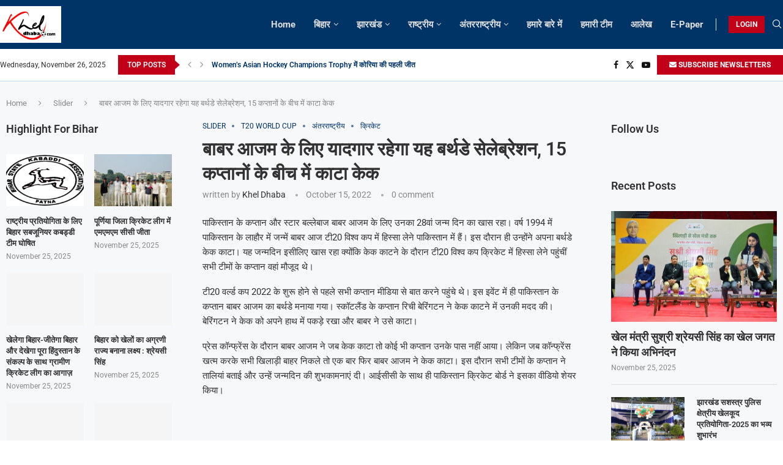

--- FILE ---
content_type: text/html; charset=UTF-8
request_url: https://kheldhaba.com/this-birthday-celebration-will-be-memorable-for-babar-azam-the-cake-cut-between-15-captains/
body_size: 67203
content:
<!DOCTYPE html>
<html lang="en-US">
<head>
    <meta charset="UTF-8">
    <meta http-equiv="X-UA-Compatible" content="IE=edge">
    <meta name="viewport" content="width=device-width, initial-scale=1">
    <link rel="profile" href="http://gmpg.org/xfn/11"/>
	    <link rel="alternate" type="application/rss+xml" title="kheldhaba.com RSS Feed"
          href="https://kheldhaba.com/feed/"/>
    <link rel="alternate" type="application/atom+xml" title="kheldhaba.com Atom Feed"
          href="https://kheldhaba.com/feed/atom/"/>
    <link rel="pingback" href="https://kheldhaba.com/xmlrpc.php"/>
    <!--[if lt IE 9]>
	<script src="https://kheldhaba.com/wp-content/themes/soledad/js/html5.js"></script>
	<![endif]-->
	<link rel='preconnect' href='https://fonts.googleapis.com' />
<link rel='preconnect' href='https://fonts.gstatic.com' />
<meta http-equiv='x-dns-prefetch-control' content='on'>
<link rel='dns-prefetch' href='//fonts.googleapis.com' />
<link rel='dns-prefetch' href='//fonts.gstatic.com' />
<link rel='dns-prefetch' href='//s.gravatar.com' />
<link rel='dns-prefetch' href='//www.google-analytics.com' />
		<style>.elementor-add-section-area-button.penci-library-modal-btn:hover, .penci-library-modal-btn:hover{background: #6eb48c;opacity: 0.7}.elementor-add-section-area-button.penci-library-modal-btn, .penci-library-modal-btn {margin-left: 5px;background: #6eb48c;vertical-align: top;font-size: 0 !important;}.penci-library-modal-btn:before {content: '';width: 16px;height: 16px;background-image: url('https://kheldhaba.com/wp-content/themes/soledad/images/penci-icon.png');background-position: center;background-size: contain;background-repeat: no-repeat;}#penci-library-modal .penci-elementor-template-library-template-name {text-align: right;flex: 1 0 0%;}</style>
	<meta name='robots' content='index, follow, max-image-preview:large, max-snippet:-1, max-video-preview:-1' />
	<style>img:is([sizes="auto" i], [sizes^="auto," i]) { contain-intrinsic-size: 3000px 1500px }</style>
	
	<!-- This site is optimized with the Yoast SEO plugin v25.1 - https://yoast.com/wordpress/plugins/seo/ -->
	<title>बाबर आजम के लिए यादगार रहेगा यह बर्थडे सेलेब्रेशन, 15 कप्तानों के बीच में काटा केक -</title>
	<meta name="description" content="Sports News, Bihar Khel News, Jharkhand Khel News, Bihar Sports News, Jharkhand sports News, Bihar Khel Samachar" />
	<link rel="canonical" href="https://kheldhaba.com/this-birthday-celebration-will-be-memorable-for-babar-azam-the-cake-cut-between-15-captains/" />
	<meta property="og:locale" content="en_US" />
	<meta property="og:type" content="article" />
	<meta property="og:title" content="बाबर आजम के लिए यादगार रहेगा यह बर्थडे सेलेब्रेशन, 15 कप्तानों के बीच में काटा केक -" />
	<meta property="og:description" content="Sports News, Bihar Khel News, Jharkhand Khel News, Bihar Sports News, Jharkhand sports News, Bihar Khel Samachar" />
	<meta property="og:url" content="https://kheldhaba.com/this-birthday-celebration-will-be-memorable-for-babar-azam-the-cake-cut-between-15-captains/" />
	<meta property="og:site_name" content="kheldhaba.com" />
	<meta property="article:publisher" content="https://www.facebook.com/kheldhaba/" />
	<meta property="article:published_time" content="2022-10-15T10:45:10+00:00" />
	<meta name="author" content="Khel Dhaba" />
	<meta name="twitter:card" content="summary_large_image" />
	<meta name="twitter:label1" content="Written by" />
	<meta name="twitter:data1" content="Khel Dhaba" />
	<meta name="twitter:label2" content="Est. reading time" />
	<meta name="twitter:data2" content="1 minute" />
	<script type="application/ld+json" class="yoast-schema-graph">{"@context":"https://schema.org","@graph":[{"@type":"Article","@id":"https://kheldhaba.com/this-birthday-celebration-will-be-memorable-for-babar-azam-the-cake-cut-between-15-captains/#article","isPartOf":{"@id":"https://kheldhaba.com/this-birthday-celebration-will-be-memorable-for-babar-azam-the-cake-cut-between-15-captains/"},"author":{"name":"Khel Dhaba","@id":"https://kheldhaba.com/#/schema/person/00095574d754f8068c19c826e965288f"},"headline":"बाबर आजम के लिए यादगार रहेगा यह बर्थडे सेलेब्रेशन, 15 कप्तानों के बीच में काटा केक","datePublished":"2022-10-15T10:45:10+00:00","mainEntityOfPage":{"@id":"https://kheldhaba.com/this-birthday-celebration-will-be-memorable-for-babar-azam-the-cake-cut-between-15-captains/"},"wordCount":0,"commentCount":0,"publisher":{"@id":"https://kheldhaba.com/#organization"},"keywords":["aaron finch present birthday cake for babar azam","aaron finch present birthday cake to babar azam","all captains celebrates babar azam birthday","babar azam","babar azam birthday","babar azam birthday celebrate","babar azam birthday celebration","babar azam birthday in t20 world cup 2022","babar azam vs rohit sharma","national stadium","pak live match","pak match highlights","pakistan cricket","Pakistan Cricket Board","Pakistan Cricket Team","pakistan team","pakistani players"],"articleSection":["Slider","T20 WORLD CUP","अंतरराष्ट्रीय","क्रिकेट"],"inLanguage":"en-US","potentialAction":[{"@type":"CommentAction","name":"Comment","target":["https://kheldhaba.com/this-birthday-celebration-will-be-memorable-for-babar-azam-the-cake-cut-between-15-captains/#respond"]}]},{"@type":"WebPage","@id":"https://kheldhaba.com/this-birthday-celebration-will-be-memorable-for-babar-azam-the-cake-cut-between-15-captains/","url":"https://kheldhaba.com/this-birthday-celebration-will-be-memorable-for-babar-azam-the-cake-cut-between-15-captains/","name":"बाबर आजम के लिए यादगार रहेगा यह बर्थडे सेलेब्रेशन, 15 कप्तानों के बीच में काटा केक -","isPartOf":{"@id":"https://kheldhaba.com/#website"},"datePublished":"2022-10-15T10:45:10+00:00","description":"Sports News, Bihar Khel News, Jharkhand Khel News, Bihar Sports News, Jharkhand sports News, Bihar Khel Samachar","breadcrumb":{"@id":"https://kheldhaba.com/this-birthday-celebration-will-be-memorable-for-babar-azam-the-cake-cut-between-15-captains/#breadcrumb"},"inLanguage":"en-US","potentialAction":[{"@type":"ReadAction","target":["https://kheldhaba.com/this-birthday-celebration-will-be-memorable-for-babar-azam-the-cake-cut-between-15-captains/"]}]},{"@type":"BreadcrumbList","@id":"https://kheldhaba.com/this-birthday-celebration-will-be-memorable-for-babar-azam-the-cake-cut-between-15-captains/#breadcrumb","itemListElement":[{"@type":"ListItem","position":1,"name":"Home","item":"https://kheldhaba.com/"},{"@type":"ListItem","position":2,"name":"बाबर आजम के लिए यादगार रहेगा यह बर्थडे सेलेब्रेशन, 15 कप्तानों के बीच में काटा केक"}]},{"@type":"WebSite","@id":"https://kheldhaba.com/#website","url":"https://kheldhaba.com/","name":"kheldhaba.com","description":"Khel Khabar - Local &amp; National Sports News","publisher":{"@id":"https://kheldhaba.com/#organization"},"potentialAction":[{"@type":"SearchAction","target":{"@type":"EntryPoint","urlTemplate":"https://kheldhaba.com/?s={search_term_string}"},"query-input":{"@type":"PropertyValueSpecification","valueRequired":true,"valueName":"search_term_string"}}],"inLanguage":"en-US"},{"@type":"Organization","@id":"https://kheldhaba.com/#organization","name":"Kheldhaba.com","url":"https://kheldhaba.com/","logo":{"@type":"ImageObject","inLanguage":"en-US","@id":"https://kheldhaba.com/#/schema/logo/image/","url":"https://kheldhaba.com/wp-content/uploads/2017/11/logokheldhaba-1.png","contentUrl":"https://kheldhaba.com/wp-content/uploads/2017/11/logokheldhaba-1.png","width":290,"height":174,"caption":"Kheldhaba.com"},"image":{"@id":"https://kheldhaba.com/#/schema/logo/image/"},"sameAs":["https://www.facebook.com/kheldhaba/","https://www.youtube.com/channel/UCys0k_gC0KJe3HMg84L10YA"]},{"@type":"Person","@id":"https://kheldhaba.com/#/schema/person/00095574d754f8068c19c826e965288f","name":"Khel Dhaba","image":{"@type":"ImageObject","inLanguage":"en-US","@id":"https://kheldhaba.com/#/schema/person/image/","url":"https://secure.gravatar.com/avatar/7aa95b515987862b136cbcb561772d0c?s=96&d=mm&r=g","contentUrl":"https://secure.gravatar.com/avatar/7aa95b515987862b136cbcb561772d0c?s=96&d=mm&r=g","caption":"Khel Dhaba"},"url":"https://kheldhaba.com/author/khel-dhaba/"}]}</script>
	<!-- / Yoast SEO plugin. -->


<link rel='dns-prefetch' href='//fonts.googleapis.com' />
<link rel="alternate" type="application/rss+xml" title="kheldhaba.com &raquo; Feed" href="https://kheldhaba.com/feed/" />
<link rel="alternate" type="application/rss+xml" title="kheldhaba.com &raquo; Comments Feed" href="https://kheldhaba.com/comments/feed/" />
<link rel="alternate" type="application/rss+xml" title="kheldhaba.com &raquo; बाबर आजम के लिए यादगार रहेगा यह बर्थडे सेलेब्रेशन, 15 कप्तानों के बीच में काटा केक Comments Feed" href="https://kheldhaba.com/this-birthday-celebration-will-be-memorable-for-babar-azam-the-cake-cut-between-15-captains/feed/" />
		<!-- This site uses the Google Analytics by MonsterInsights plugin v9.10.0 - Using Analytics tracking - https://www.monsterinsights.com/ -->
							<script src="//www.googletagmanager.com/gtag/js?id=G-2S2L3DCH3X"  data-cfasync="false" data-wpfc-render="false" type="text/javascript" async></script>
			<script data-cfasync="false" data-wpfc-render="false" type="text/javascript">
				var mi_version = '9.10.0';
				var mi_track_user = true;
				var mi_no_track_reason = '';
								var MonsterInsightsDefaultLocations = {"page_location":"https:\/\/kheldhaba.com\/this-birthday-celebration-will-be-memorable-for-babar-azam-the-cake-cut-between-15-captains\/"};
								if ( typeof MonsterInsightsPrivacyGuardFilter === 'function' ) {
					var MonsterInsightsLocations = (typeof MonsterInsightsExcludeQuery === 'object') ? MonsterInsightsPrivacyGuardFilter( MonsterInsightsExcludeQuery ) : MonsterInsightsPrivacyGuardFilter( MonsterInsightsDefaultLocations );
				} else {
					var MonsterInsightsLocations = (typeof MonsterInsightsExcludeQuery === 'object') ? MonsterInsightsExcludeQuery : MonsterInsightsDefaultLocations;
				}

								var disableStrs = [
										'ga-disable-G-2S2L3DCH3X',
									];

				/* Function to detect opted out users */
				function __gtagTrackerIsOptedOut() {
					for (var index = 0; index < disableStrs.length; index++) {
						if (document.cookie.indexOf(disableStrs[index] + '=true') > -1) {
							return true;
						}
					}

					return false;
				}

				/* Disable tracking if the opt-out cookie exists. */
				if (__gtagTrackerIsOptedOut()) {
					for (var index = 0; index < disableStrs.length; index++) {
						window[disableStrs[index]] = true;
					}
				}

				/* Opt-out function */
				function __gtagTrackerOptout() {
					for (var index = 0; index < disableStrs.length; index++) {
						document.cookie = disableStrs[index] + '=true; expires=Thu, 31 Dec 2099 23:59:59 UTC; path=/';
						window[disableStrs[index]] = true;
					}
				}

				if ('undefined' === typeof gaOptout) {
					function gaOptout() {
						__gtagTrackerOptout();
					}
				}
								window.dataLayer = window.dataLayer || [];

				window.MonsterInsightsDualTracker = {
					helpers: {},
					trackers: {},
				};
				if (mi_track_user) {
					function __gtagDataLayer() {
						dataLayer.push(arguments);
					}

					function __gtagTracker(type, name, parameters) {
						if (!parameters) {
							parameters = {};
						}

						if (parameters.send_to) {
							__gtagDataLayer.apply(null, arguments);
							return;
						}

						if (type === 'event') {
														parameters.send_to = monsterinsights_frontend.v4_id;
							var hookName = name;
							if (typeof parameters['event_category'] !== 'undefined') {
								hookName = parameters['event_category'] + ':' + name;
							}

							if (typeof MonsterInsightsDualTracker.trackers[hookName] !== 'undefined') {
								MonsterInsightsDualTracker.trackers[hookName](parameters);
							} else {
								__gtagDataLayer('event', name, parameters);
							}
							
						} else {
							__gtagDataLayer.apply(null, arguments);
						}
					}

					__gtagTracker('js', new Date());
					__gtagTracker('set', {
						'developer_id.dZGIzZG': true,
											});
					if ( MonsterInsightsLocations.page_location ) {
						__gtagTracker('set', MonsterInsightsLocations);
					}
										__gtagTracker('config', 'G-2S2L3DCH3X', {"forceSSL":"true","link_attribution":"true"} );
										window.gtag = __gtagTracker;										(function () {
						/* https://developers.google.com/analytics/devguides/collection/analyticsjs/ */
						/* ga and __gaTracker compatibility shim. */
						var noopfn = function () {
							return null;
						};
						var newtracker = function () {
							return new Tracker();
						};
						var Tracker = function () {
							return null;
						};
						var p = Tracker.prototype;
						p.get = noopfn;
						p.set = noopfn;
						p.send = function () {
							var args = Array.prototype.slice.call(arguments);
							args.unshift('send');
							__gaTracker.apply(null, args);
						};
						var __gaTracker = function () {
							var len = arguments.length;
							if (len === 0) {
								return;
							}
							var f = arguments[len - 1];
							if (typeof f !== 'object' || f === null || typeof f.hitCallback !== 'function') {
								if ('send' === arguments[0]) {
									var hitConverted, hitObject = false, action;
									if ('event' === arguments[1]) {
										if ('undefined' !== typeof arguments[3]) {
											hitObject = {
												'eventAction': arguments[3],
												'eventCategory': arguments[2],
												'eventLabel': arguments[4],
												'value': arguments[5] ? arguments[5] : 1,
											}
										}
									}
									if ('pageview' === arguments[1]) {
										if ('undefined' !== typeof arguments[2]) {
											hitObject = {
												'eventAction': 'page_view',
												'page_path': arguments[2],
											}
										}
									}
									if (typeof arguments[2] === 'object') {
										hitObject = arguments[2];
									}
									if (typeof arguments[5] === 'object') {
										Object.assign(hitObject, arguments[5]);
									}
									if ('undefined' !== typeof arguments[1].hitType) {
										hitObject = arguments[1];
										if ('pageview' === hitObject.hitType) {
											hitObject.eventAction = 'page_view';
										}
									}
									if (hitObject) {
										action = 'timing' === arguments[1].hitType ? 'timing_complete' : hitObject.eventAction;
										hitConverted = mapArgs(hitObject);
										__gtagTracker('event', action, hitConverted);
									}
								}
								return;
							}

							function mapArgs(args) {
								var arg, hit = {};
								var gaMap = {
									'eventCategory': 'event_category',
									'eventAction': 'event_action',
									'eventLabel': 'event_label',
									'eventValue': 'event_value',
									'nonInteraction': 'non_interaction',
									'timingCategory': 'event_category',
									'timingVar': 'name',
									'timingValue': 'value',
									'timingLabel': 'event_label',
									'page': 'page_path',
									'location': 'page_location',
									'title': 'page_title',
									'referrer' : 'page_referrer',
								};
								for (arg in args) {
																		if (!(!args.hasOwnProperty(arg) || !gaMap.hasOwnProperty(arg))) {
										hit[gaMap[arg]] = args[arg];
									} else {
										hit[arg] = args[arg];
									}
								}
								return hit;
							}

							try {
								f.hitCallback();
							} catch (ex) {
							}
						};
						__gaTracker.create = newtracker;
						__gaTracker.getByName = newtracker;
						__gaTracker.getAll = function () {
							return [];
						};
						__gaTracker.remove = noopfn;
						__gaTracker.loaded = true;
						window['__gaTracker'] = __gaTracker;
					})();
									} else {
										console.log("");
					(function () {
						function __gtagTracker() {
							return null;
						}

						window['__gtagTracker'] = __gtagTracker;
						window['gtag'] = __gtagTracker;
					})();
									}
			</script>
							<!-- / Google Analytics by MonsterInsights -->
		<script type="text/javascript">
/* <![CDATA[ */
window._wpemojiSettings = {"baseUrl":"https:\/\/s.w.org\/images\/core\/emoji\/15.0.3\/72x72\/","ext":".png","svgUrl":"https:\/\/s.w.org\/images\/core\/emoji\/15.0.3\/svg\/","svgExt":".svg","source":{"concatemoji":"https:\/\/kheldhaba.com\/wp-includes\/js\/wp-emoji-release.min.js?ver=6.7.4"}};
/*! This file is auto-generated */
!function(i,n){var o,s,e;function c(e){try{var t={supportTests:e,timestamp:(new Date).valueOf()};sessionStorage.setItem(o,JSON.stringify(t))}catch(e){}}function p(e,t,n){e.clearRect(0,0,e.canvas.width,e.canvas.height),e.fillText(t,0,0);var t=new Uint32Array(e.getImageData(0,0,e.canvas.width,e.canvas.height).data),r=(e.clearRect(0,0,e.canvas.width,e.canvas.height),e.fillText(n,0,0),new Uint32Array(e.getImageData(0,0,e.canvas.width,e.canvas.height).data));return t.every(function(e,t){return e===r[t]})}function u(e,t,n){switch(t){case"flag":return n(e,"\ud83c\udff3\ufe0f\u200d\u26a7\ufe0f","\ud83c\udff3\ufe0f\u200b\u26a7\ufe0f")?!1:!n(e,"\ud83c\uddfa\ud83c\uddf3","\ud83c\uddfa\u200b\ud83c\uddf3")&&!n(e,"\ud83c\udff4\udb40\udc67\udb40\udc62\udb40\udc65\udb40\udc6e\udb40\udc67\udb40\udc7f","\ud83c\udff4\u200b\udb40\udc67\u200b\udb40\udc62\u200b\udb40\udc65\u200b\udb40\udc6e\u200b\udb40\udc67\u200b\udb40\udc7f");case"emoji":return!n(e,"\ud83d\udc26\u200d\u2b1b","\ud83d\udc26\u200b\u2b1b")}return!1}function f(e,t,n){var r="undefined"!=typeof WorkerGlobalScope&&self instanceof WorkerGlobalScope?new OffscreenCanvas(300,150):i.createElement("canvas"),a=r.getContext("2d",{willReadFrequently:!0}),o=(a.textBaseline="top",a.font="600 32px Arial",{});return e.forEach(function(e){o[e]=t(a,e,n)}),o}function t(e){var t=i.createElement("script");t.src=e,t.defer=!0,i.head.appendChild(t)}"undefined"!=typeof Promise&&(o="wpEmojiSettingsSupports",s=["flag","emoji"],n.supports={everything:!0,everythingExceptFlag:!0},e=new Promise(function(e){i.addEventListener("DOMContentLoaded",e,{once:!0})}),new Promise(function(t){var n=function(){try{var e=JSON.parse(sessionStorage.getItem(o));if("object"==typeof e&&"number"==typeof e.timestamp&&(new Date).valueOf()<e.timestamp+604800&&"object"==typeof e.supportTests)return e.supportTests}catch(e){}return null}();if(!n){if("undefined"!=typeof Worker&&"undefined"!=typeof OffscreenCanvas&&"undefined"!=typeof URL&&URL.createObjectURL&&"undefined"!=typeof Blob)try{var e="postMessage("+f.toString()+"("+[JSON.stringify(s),u.toString(),p.toString()].join(",")+"));",r=new Blob([e],{type:"text/javascript"}),a=new Worker(URL.createObjectURL(r),{name:"wpTestEmojiSupports"});return void(a.onmessage=function(e){c(n=e.data),a.terminate(),t(n)})}catch(e){}c(n=f(s,u,p))}t(n)}).then(function(e){for(var t in e)n.supports[t]=e[t],n.supports.everything=n.supports.everything&&n.supports[t],"flag"!==t&&(n.supports.everythingExceptFlag=n.supports.everythingExceptFlag&&n.supports[t]);n.supports.everythingExceptFlag=n.supports.everythingExceptFlag&&!n.supports.flag,n.DOMReady=!1,n.readyCallback=function(){n.DOMReady=!0}}).then(function(){return e}).then(function(){var e;n.supports.everything||(n.readyCallback(),(e=n.source||{}).concatemoji?t(e.concatemoji):e.wpemoji&&e.twemoji&&(t(e.twemoji),t(e.wpemoji)))}))}((window,document),window._wpemojiSettings);
/* ]]> */
</script>

<style id='wp-emoji-styles-inline-css' type='text/css'>

	img.wp-smiley, img.emoji {
		display: inline !important;
		border: none !important;
		box-shadow: none !important;
		height: 1em !important;
		width: 1em !important;
		margin: 0 0.07em !important;
		vertical-align: -0.1em !important;
		background: none !important;
		padding: 0 !important;
	}
</style>
<link rel='stylesheet' id='wp-block-library-css' href='https://kheldhaba.com/wp-includes/css/dist/block-library/style.min.css?ver=6.7.4' type='text/css' media='all' />
<style id='wp-block-library-theme-inline-css' type='text/css'>
.wp-block-audio :where(figcaption){color:#555;font-size:13px;text-align:center}.is-dark-theme .wp-block-audio :where(figcaption){color:#ffffffa6}.wp-block-audio{margin:0 0 1em}.wp-block-code{border:1px solid #ccc;border-radius:4px;font-family:Menlo,Consolas,monaco,monospace;padding:.8em 1em}.wp-block-embed :where(figcaption){color:#555;font-size:13px;text-align:center}.is-dark-theme .wp-block-embed :where(figcaption){color:#ffffffa6}.wp-block-embed{margin:0 0 1em}.blocks-gallery-caption{color:#555;font-size:13px;text-align:center}.is-dark-theme .blocks-gallery-caption{color:#ffffffa6}:root :where(.wp-block-image figcaption){color:#555;font-size:13px;text-align:center}.is-dark-theme :root :where(.wp-block-image figcaption){color:#ffffffa6}.wp-block-image{margin:0 0 1em}.wp-block-pullquote{border-bottom:4px solid;border-top:4px solid;color:currentColor;margin-bottom:1.75em}.wp-block-pullquote cite,.wp-block-pullquote footer,.wp-block-pullquote__citation{color:currentColor;font-size:.8125em;font-style:normal;text-transform:uppercase}.wp-block-quote{border-left:.25em solid;margin:0 0 1.75em;padding-left:1em}.wp-block-quote cite,.wp-block-quote footer{color:currentColor;font-size:.8125em;font-style:normal;position:relative}.wp-block-quote:where(.has-text-align-right){border-left:none;border-right:.25em solid;padding-left:0;padding-right:1em}.wp-block-quote:where(.has-text-align-center){border:none;padding-left:0}.wp-block-quote.is-large,.wp-block-quote.is-style-large,.wp-block-quote:where(.is-style-plain){border:none}.wp-block-search .wp-block-search__label{font-weight:700}.wp-block-search__button{border:1px solid #ccc;padding:.375em .625em}:where(.wp-block-group.has-background){padding:1.25em 2.375em}.wp-block-separator.has-css-opacity{opacity:.4}.wp-block-separator{border:none;border-bottom:2px solid;margin-left:auto;margin-right:auto}.wp-block-separator.has-alpha-channel-opacity{opacity:1}.wp-block-separator:not(.is-style-wide):not(.is-style-dots){width:100px}.wp-block-separator.has-background:not(.is-style-dots){border-bottom:none;height:1px}.wp-block-separator.has-background:not(.is-style-wide):not(.is-style-dots){height:2px}.wp-block-table{margin:0 0 1em}.wp-block-table td,.wp-block-table th{word-break:normal}.wp-block-table :where(figcaption){color:#555;font-size:13px;text-align:center}.is-dark-theme .wp-block-table :where(figcaption){color:#ffffffa6}.wp-block-video :where(figcaption){color:#555;font-size:13px;text-align:center}.is-dark-theme .wp-block-video :where(figcaption){color:#ffffffa6}.wp-block-video{margin:0 0 1em}:root :where(.wp-block-template-part.has-background){margin-bottom:0;margin-top:0;padding:1.25em 2.375em}
</style>
<style id='create-block-soledad-style-inline-css' type='text/css'>
.pchead-e-block {
    --pcborder-cl: #dedede;
    --pcaccent-cl: #6eb48c;
}
.heading1-style-1 > h1,
.heading2-style-1 > h2,
.heading3-style-1 > h3,
.heading4-style-1 > h4,
.heading5-style-1 > h5,
.heading1-style-2 > h1,
.heading2-style-2 > h2,
.heading3-style-2 > h3,
.heading4-style-2 > h4,
.heading5-style-2 > h5 {
    padding-bottom: 8px;
    border-bottom: 1px solid var(--pcborder-cl);
    overflow: hidden;
}
.heading1-style-2 > h1,
.heading2-style-2 > h2,
.heading3-style-2 > h3,
.heading4-style-2 > h4,
.heading5-style-2 > h5 {
    border-bottom-width: 0;
    position: relative;
}
.heading1-style-2 > h1:before,
.heading2-style-2 > h2:before,
.heading3-style-2 > h3:before,
.heading4-style-2 > h4:before,
.heading5-style-2 > h5:before {
    content: '';
    width: 50px;
    height: 2px;
    bottom: 0;
    left: 0;
    z-index: 2;
    background: var(--pcaccent-cl);
    position: absolute;
}
.heading1-style-2 > h1:after,
.heading2-style-2 > h2:after,
.heading3-style-2 > h3:after,
.heading4-style-2 > h4:after,
.heading5-style-2 > h5:after {
    content: '';
    width: 100%;
    height: 2px;
    bottom: 0;
    left: 20px;
    z-index: 1;
    background: var(--pcborder-cl);
    position: absolute;
}
.heading1-style-3 > h1,
.heading2-style-3 > h2,
.heading3-style-3 > h3,
.heading4-style-3 > h4,
.heading5-style-3 > h5,
.heading1-style-4 > h1,
.heading2-style-4 > h2,
.heading3-style-4 > h3,
.heading4-style-4 > h4,
.heading5-style-4 > h5 {
    position: relative;
    padding-left: 20px;
}
.heading1-style-3 > h1:before,
.heading2-style-3 > h2:before,
.heading3-style-3 > h3:before,
.heading4-style-3 > h4:before,
.heading5-style-3 > h5:before,
.heading1-style-4 > h1:before,
.heading2-style-4 > h2:before,
.heading3-style-4 > h3:before,
.heading4-style-4 > h4:before,
.heading5-style-4 > h5:before {
    width: 10px;
    height: 100%;
    content: '';
    position: absolute;
    top: 0;
    left: 0;
    bottom: 0;
    background: var(--pcaccent-cl);
}
.heading1-style-4 > h1,
.heading2-style-4 > h2,
.heading3-style-4 > h3,
.heading4-style-4 > h4,
.heading5-style-4 > h5 {
    padding: 10px 20px;
    background: #f1f1f1;
}
.heading1-style-5 > h1,
.heading2-style-5 > h2,
.heading3-style-5 > h3,
.heading4-style-5 > h4,
.heading5-style-5 > h5 {
    position: relative;
    z-index: 1;
}
.heading1-style-5 > h1:before,
.heading2-style-5 > h2:before,
.heading3-style-5 > h3:before,
.heading4-style-5 > h4:before,
.heading5-style-5 > h5:before {
    content: "";
    position: absolute;
    left: 0;
    bottom: 0;
    width: 200px;
    height: 50%;
    transform: skew(-25deg) translateX(0);
    background: var(--pcaccent-cl);
    z-index: -1;
    opacity: 0.4;
}
.heading1-style-6 > h1,
.heading2-style-6 > h2,
.heading3-style-6 > h3,
.heading4-style-6 > h4,
.heading5-style-6 > h5 {
    text-decoration: underline;
    text-underline-offset: 2px;
    text-decoration-thickness: 4px;
    text-decoration-color: var(--pcaccent-cl);
}
</style>
<style id='classic-theme-styles-inline-css' type='text/css'>
/*! This file is auto-generated */
.wp-block-button__link{color:#fff;background-color:#32373c;border-radius:9999px;box-shadow:none;text-decoration:none;padding:calc(.667em + 2px) calc(1.333em + 2px);font-size:1.125em}.wp-block-file__button{background:#32373c;color:#fff;text-decoration:none}
</style>
<style id='global-styles-inline-css' type='text/css'>
:root{--wp--preset--aspect-ratio--square: 1;--wp--preset--aspect-ratio--4-3: 4/3;--wp--preset--aspect-ratio--3-4: 3/4;--wp--preset--aspect-ratio--3-2: 3/2;--wp--preset--aspect-ratio--2-3: 2/3;--wp--preset--aspect-ratio--16-9: 16/9;--wp--preset--aspect-ratio--9-16: 9/16;--wp--preset--color--black: #000000;--wp--preset--color--cyan-bluish-gray: #abb8c3;--wp--preset--color--white: #ffffff;--wp--preset--color--pale-pink: #f78da7;--wp--preset--color--vivid-red: #cf2e2e;--wp--preset--color--luminous-vivid-orange: #ff6900;--wp--preset--color--luminous-vivid-amber: #fcb900;--wp--preset--color--light-green-cyan: #7bdcb5;--wp--preset--color--vivid-green-cyan: #00d084;--wp--preset--color--pale-cyan-blue: #8ed1fc;--wp--preset--color--vivid-cyan-blue: #0693e3;--wp--preset--color--vivid-purple: #9b51e0;--wp--preset--gradient--vivid-cyan-blue-to-vivid-purple: linear-gradient(135deg,rgba(6,147,227,1) 0%,rgb(155,81,224) 100%);--wp--preset--gradient--light-green-cyan-to-vivid-green-cyan: linear-gradient(135deg,rgb(122,220,180) 0%,rgb(0,208,130) 100%);--wp--preset--gradient--luminous-vivid-amber-to-luminous-vivid-orange: linear-gradient(135deg,rgba(252,185,0,1) 0%,rgba(255,105,0,1) 100%);--wp--preset--gradient--luminous-vivid-orange-to-vivid-red: linear-gradient(135deg,rgba(255,105,0,1) 0%,rgb(207,46,46) 100%);--wp--preset--gradient--very-light-gray-to-cyan-bluish-gray: linear-gradient(135deg,rgb(238,238,238) 0%,rgb(169,184,195) 100%);--wp--preset--gradient--cool-to-warm-spectrum: linear-gradient(135deg,rgb(74,234,220) 0%,rgb(151,120,209) 20%,rgb(207,42,186) 40%,rgb(238,44,130) 60%,rgb(251,105,98) 80%,rgb(254,248,76) 100%);--wp--preset--gradient--blush-light-purple: linear-gradient(135deg,rgb(255,206,236) 0%,rgb(152,150,240) 100%);--wp--preset--gradient--blush-bordeaux: linear-gradient(135deg,rgb(254,205,165) 0%,rgb(254,45,45) 50%,rgb(107,0,62) 100%);--wp--preset--gradient--luminous-dusk: linear-gradient(135deg,rgb(255,203,112) 0%,rgb(199,81,192) 50%,rgb(65,88,208) 100%);--wp--preset--gradient--pale-ocean: linear-gradient(135deg,rgb(255,245,203) 0%,rgb(182,227,212) 50%,rgb(51,167,181) 100%);--wp--preset--gradient--electric-grass: linear-gradient(135deg,rgb(202,248,128) 0%,rgb(113,206,126) 100%);--wp--preset--gradient--midnight: linear-gradient(135deg,rgb(2,3,129) 0%,rgb(40,116,252) 100%);--wp--preset--font-size--small: 12px;--wp--preset--font-size--medium: 20px;--wp--preset--font-size--large: 32px;--wp--preset--font-size--x-large: 42px;--wp--preset--font-size--normal: 14px;--wp--preset--font-size--huge: 42px;--wp--preset--spacing--20: 0.44rem;--wp--preset--spacing--30: 0.67rem;--wp--preset--spacing--40: 1rem;--wp--preset--spacing--50: 1.5rem;--wp--preset--spacing--60: 2.25rem;--wp--preset--spacing--70: 3.38rem;--wp--preset--spacing--80: 5.06rem;--wp--preset--shadow--natural: 6px 6px 9px rgba(0, 0, 0, 0.2);--wp--preset--shadow--deep: 12px 12px 50px rgba(0, 0, 0, 0.4);--wp--preset--shadow--sharp: 6px 6px 0px rgba(0, 0, 0, 0.2);--wp--preset--shadow--outlined: 6px 6px 0px -3px rgba(255, 255, 255, 1), 6px 6px rgba(0, 0, 0, 1);--wp--preset--shadow--crisp: 6px 6px 0px rgba(0, 0, 0, 1);}:where(.is-layout-flex){gap: 0.5em;}:where(.is-layout-grid){gap: 0.5em;}body .is-layout-flex{display: flex;}.is-layout-flex{flex-wrap: wrap;align-items: center;}.is-layout-flex > :is(*, div){margin: 0;}body .is-layout-grid{display: grid;}.is-layout-grid > :is(*, div){margin: 0;}:where(.wp-block-columns.is-layout-flex){gap: 2em;}:where(.wp-block-columns.is-layout-grid){gap: 2em;}:where(.wp-block-post-template.is-layout-flex){gap: 1.25em;}:where(.wp-block-post-template.is-layout-grid){gap: 1.25em;}.has-black-color{color: var(--wp--preset--color--black) !important;}.has-cyan-bluish-gray-color{color: var(--wp--preset--color--cyan-bluish-gray) !important;}.has-white-color{color: var(--wp--preset--color--white) !important;}.has-pale-pink-color{color: var(--wp--preset--color--pale-pink) !important;}.has-vivid-red-color{color: var(--wp--preset--color--vivid-red) !important;}.has-luminous-vivid-orange-color{color: var(--wp--preset--color--luminous-vivid-orange) !important;}.has-luminous-vivid-amber-color{color: var(--wp--preset--color--luminous-vivid-amber) !important;}.has-light-green-cyan-color{color: var(--wp--preset--color--light-green-cyan) !important;}.has-vivid-green-cyan-color{color: var(--wp--preset--color--vivid-green-cyan) !important;}.has-pale-cyan-blue-color{color: var(--wp--preset--color--pale-cyan-blue) !important;}.has-vivid-cyan-blue-color{color: var(--wp--preset--color--vivid-cyan-blue) !important;}.has-vivid-purple-color{color: var(--wp--preset--color--vivid-purple) !important;}.has-black-background-color{background-color: var(--wp--preset--color--black) !important;}.has-cyan-bluish-gray-background-color{background-color: var(--wp--preset--color--cyan-bluish-gray) !important;}.has-white-background-color{background-color: var(--wp--preset--color--white) !important;}.has-pale-pink-background-color{background-color: var(--wp--preset--color--pale-pink) !important;}.has-vivid-red-background-color{background-color: var(--wp--preset--color--vivid-red) !important;}.has-luminous-vivid-orange-background-color{background-color: var(--wp--preset--color--luminous-vivid-orange) !important;}.has-luminous-vivid-amber-background-color{background-color: var(--wp--preset--color--luminous-vivid-amber) !important;}.has-light-green-cyan-background-color{background-color: var(--wp--preset--color--light-green-cyan) !important;}.has-vivid-green-cyan-background-color{background-color: var(--wp--preset--color--vivid-green-cyan) !important;}.has-pale-cyan-blue-background-color{background-color: var(--wp--preset--color--pale-cyan-blue) !important;}.has-vivid-cyan-blue-background-color{background-color: var(--wp--preset--color--vivid-cyan-blue) !important;}.has-vivid-purple-background-color{background-color: var(--wp--preset--color--vivid-purple) !important;}.has-black-border-color{border-color: var(--wp--preset--color--black) !important;}.has-cyan-bluish-gray-border-color{border-color: var(--wp--preset--color--cyan-bluish-gray) !important;}.has-white-border-color{border-color: var(--wp--preset--color--white) !important;}.has-pale-pink-border-color{border-color: var(--wp--preset--color--pale-pink) !important;}.has-vivid-red-border-color{border-color: var(--wp--preset--color--vivid-red) !important;}.has-luminous-vivid-orange-border-color{border-color: var(--wp--preset--color--luminous-vivid-orange) !important;}.has-luminous-vivid-amber-border-color{border-color: var(--wp--preset--color--luminous-vivid-amber) !important;}.has-light-green-cyan-border-color{border-color: var(--wp--preset--color--light-green-cyan) !important;}.has-vivid-green-cyan-border-color{border-color: var(--wp--preset--color--vivid-green-cyan) !important;}.has-pale-cyan-blue-border-color{border-color: var(--wp--preset--color--pale-cyan-blue) !important;}.has-vivid-cyan-blue-border-color{border-color: var(--wp--preset--color--vivid-cyan-blue) !important;}.has-vivid-purple-border-color{border-color: var(--wp--preset--color--vivid-purple) !important;}.has-vivid-cyan-blue-to-vivid-purple-gradient-background{background: var(--wp--preset--gradient--vivid-cyan-blue-to-vivid-purple) !important;}.has-light-green-cyan-to-vivid-green-cyan-gradient-background{background: var(--wp--preset--gradient--light-green-cyan-to-vivid-green-cyan) !important;}.has-luminous-vivid-amber-to-luminous-vivid-orange-gradient-background{background: var(--wp--preset--gradient--luminous-vivid-amber-to-luminous-vivid-orange) !important;}.has-luminous-vivid-orange-to-vivid-red-gradient-background{background: var(--wp--preset--gradient--luminous-vivid-orange-to-vivid-red) !important;}.has-very-light-gray-to-cyan-bluish-gray-gradient-background{background: var(--wp--preset--gradient--very-light-gray-to-cyan-bluish-gray) !important;}.has-cool-to-warm-spectrum-gradient-background{background: var(--wp--preset--gradient--cool-to-warm-spectrum) !important;}.has-blush-light-purple-gradient-background{background: var(--wp--preset--gradient--blush-light-purple) !important;}.has-blush-bordeaux-gradient-background{background: var(--wp--preset--gradient--blush-bordeaux) !important;}.has-luminous-dusk-gradient-background{background: var(--wp--preset--gradient--luminous-dusk) !important;}.has-pale-ocean-gradient-background{background: var(--wp--preset--gradient--pale-ocean) !important;}.has-electric-grass-gradient-background{background: var(--wp--preset--gradient--electric-grass) !important;}.has-midnight-gradient-background{background: var(--wp--preset--gradient--midnight) !important;}.has-small-font-size{font-size: var(--wp--preset--font-size--small) !important;}.has-medium-font-size{font-size: var(--wp--preset--font-size--medium) !important;}.has-large-font-size{font-size: var(--wp--preset--font-size--large) !important;}.has-x-large-font-size{font-size: var(--wp--preset--font-size--x-large) !important;}
:where(.wp-block-post-template.is-layout-flex){gap: 1.25em;}:where(.wp-block-post-template.is-layout-grid){gap: 1.25em;}
:where(.wp-block-columns.is-layout-flex){gap: 2em;}:where(.wp-block-columns.is-layout-grid){gap: 2em;}
:root :where(.wp-block-pullquote){font-size: 1.5em;line-height: 1.6;}
</style>
<link rel='stylesheet' id='contact-form-7-css' href='https://kheldhaba.com/wp-content/plugins/contact-form-7/includes/css/styles.css?ver=6.0.6' type='text/css' media='all' />
<link rel='stylesheet' id='penci-review-css' href='https://kheldhaba.com/wp-content/plugins/penci-review/css/style.css?ver=3.3' type='text/css' media='all' />
<link rel='stylesheet' id='penci-oswald-css' href='//fonts.googleapis.com/css?family=Oswald%3A400&#038;display=swap&#038;ver=6.7.4' type='text/css' media='all' />
<link rel='stylesheet' id='wpc-style-css' href='https://kheldhaba.com/wp-content/themes/soledad/style.css?v=1&#038;ver=6.7.4' type='text/css' media='all' />
<link rel='stylesheet' id='wpos-slick-style-css' href='https://kheldhaba.com/wp-content/plugins/wp-responsive-recent-post-slider/assets/css/slick.css?ver=3.6.5' type='text/css' media='all' />
<link rel='stylesheet' id='wppsac-public-style-css' href='https://kheldhaba.com/wp-content/plugins/wp-responsive-recent-post-slider/assets/css/recent-post-style.css?ver=3.6.5' type='text/css' media='all' />
<link rel='stylesheet' id='penci-fonts-css' href='https://fonts.googleapis.com/css?family=Roboto%3A300%2C300italic%2C400%2C400italic%2C500%2C500italic%2C600%2C600italic%2C700%2C700italic%2C800%2C800italic%26subset%3Dlatin%2Ccyrillic%2Ccyrillic-ext%2Cgreek%2Cgreek-ext%2Clatin-ext&#038;display=swap&#038;ver=8.5.3' type='text/css' media='all' />
<link rel='stylesheet' id='penci-main-style-css' href='https://kheldhaba.com/wp-content/themes/soledad/main.css?ver=8.5.3' type='text/css' media='all' />
<link rel='stylesheet' id='penci-swiper-bundle-css' href='https://kheldhaba.com/wp-content/themes/soledad/css/swiper-bundle.min.css?ver=8.5.3' type='text/css' media='all' />
<link rel='stylesheet' id='penci-font-awesomeold-css' href='https://kheldhaba.com/wp-content/themes/soledad/css/font-awesome.4.7.0.swap.min.css?ver=4.7.0' type='text/css' media='all' />
<link rel='stylesheet' id='penci_icon-css' href='https://kheldhaba.com/wp-content/themes/soledad/css/penci-icon.css?ver=8.5.3' type='text/css' media='all' />
<link rel='stylesheet' id='penci_style-css' href='https://kheldhaba.com/wp-content/themes/soledad/style.css?ver=8.5.3' type='text/css' media='all' />
<link rel='stylesheet' id='penci_social_counter-css' href='https://kheldhaba.com/wp-content/themes/soledad/css/social-counter.css?ver=8.5.3' type='text/css' media='all' />
<link rel='stylesheet' id='penci-header-builder-fonts-css' href='https://fonts.googleapis.com/css?family=Roboto%3A300%2C300italic%2C400%2C400italic%2C500%2C500italic%2C600%2C600italic%2C700%2C700italic%2C800%2C800italic%26subset%3Dlatin%2Ccyrillic%2Ccyrillic-ext%2Cgreek%2Cgreek-ext%2Clatin-ext&#038;display=swap&#038;ver=8.5.3' type='text/css' media='all' />
<link rel='stylesheet' id='elementor-icons-css' href='https://kheldhaba.com/wp-content/plugins/elementor/assets/lib/eicons/css/elementor-icons.min.css?ver=5.40.0' type='text/css' media='all' />
<link rel='stylesheet' id='elementor-frontend-css' href='https://kheldhaba.com/wp-content/plugins/elementor/assets/css/frontend.min.css?ver=3.29.0' type='text/css' media='all' />
<link rel='stylesheet' id='elementor-post-122263-css' href='https://kheldhaba.com/wp-content/uploads/elementor/css/post-122263.css?ver=1763429958' type='text/css' media='all' />
<link rel='stylesheet' id='elementor-post-1420-css' href='https://kheldhaba.com/wp-content/uploads/elementor/css/post-1420.css?ver=1763429958' type='text/css' media='all' />
<style id='akismet-widget-style-inline-css' type='text/css'>

			.a-stats {
				--akismet-color-mid-green: #357b49;
				--akismet-color-white: #fff;
				--akismet-color-light-grey: #f6f7f7;

				max-width: 350px;
				width: auto;
			}

			.a-stats * {
				all: unset;
				box-sizing: border-box;
			}

			.a-stats strong {
				font-weight: 600;
			}

			.a-stats a.a-stats__link,
			.a-stats a.a-stats__link:visited,
			.a-stats a.a-stats__link:active {
				background: var(--akismet-color-mid-green);
				border: none;
				box-shadow: none;
				border-radius: 8px;
				color: var(--akismet-color-white);
				cursor: pointer;
				display: block;
				font-family: -apple-system, BlinkMacSystemFont, 'Segoe UI', 'Roboto', 'Oxygen-Sans', 'Ubuntu', 'Cantarell', 'Helvetica Neue', sans-serif;
				font-weight: 500;
				padding: 12px;
				text-align: center;
				text-decoration: none;
				transition: all 0.2s ease;
			}

			/* Extra specificity to deal with TwentyTwentyOne focus style */
			.widget .a-stats a.a-stats__link:focus {
				background: var(--akismet-color-mid-green);
				color: var(--akismet-color-white);
				text-decoration: none;
			}

			.a-stats a.a-stats__link:hover {
				filter: brightness(110%);
				box-shadow: 0 4px 12px rgba(0, 0, 0, 0.06), 0 0 2px rgba(0, 0, 0, 0.16);
			}

			.a-stats .count {
				color: var(--akismet-color-white);
				display: block;
				font-size: 1.5em;
				line-height: 1.4;
				padding: 0 13px;
				white-space: nowrap;
			}
		
</style>
<link rel='stylesheet' id='penci-recipe-css-css' href='https://kheldhaba.com/wp-content/plugins/penci-recipe/css/recipe.css?ver=3.8' type='text/css' media='all' />
<link rel='stylesheet' id='elementor-gf-local-roboto-css' href='https://kheldhaba.com/wp-content/uploads/elementor/google-fonts/css/roboto.css?ver=1747896361' type='text/css' media='all' />
<link rel='stylesheet' id='elementor-gf-local-robotoslab-css' href='https://kheldhaba.com/wp-content/uploads/elementor/google-fonts/css/robotoslab.css?ver=1747896382' type='text/css' media='all' />
<link rel='stylesheet' id='elementor-icons-shared-0-css' href='https://kheldhaba.com/wp-content/plugins/elementor/assets/lib/font-awesome/css/fontawesome.min.css?ver=5.15.3' type='text/css' media='all' />
<link rel='stylesheet' id='elementor-icons-fa-solid-css' href='https://kheldhaba.com/wp-content/plugins/elementor/assets/lib/font-awesome/css/solid.min.css?ver=5.15.3' type='text/css' media='all' />
<script type="text/javascript" src="https://kheldhaba.com/wp-content/plugins/google-analytics-for-wordpress/assets/js/frontend-gtag.min.js?ver=9.10.0" id="monsterinsights-frontend-script-js" async="async" data-wp-strategy="async"></script>
<script data-cfasync="false" data-wpfc-render="false" type="text/javascript" id='monsterinsights-frontend-script-js-extra'>/* <![CDATA[ */
var monsterinsights_frontend = {"js_events_tracking":"true","download_extensions":"doc,pdf,ppt,zip,xls,docx,pptx,xlsx","inbound_paths":"[{\"path\":\"\\\/go\\\/\",\"label\":\"affiliate\"},{\"path\":\"\\\/recommend\\\/\",\"label\":\"affiliate\"}]","home_url":"https:\/\/kheldhaba.com","hash_tracking":"false","v4_id":"G-2S2L3DCH3X"};/* ]]> */
</script>
<script type="text/javascript" src="https://kheldhaba.com/wp-includes/js/jquery/jquery.min.js?ver=3.7.1" id="jquery-core-js"></script>
<script type="text/javascript" src="https://kheldhaba.com/wp-includes/js/jquery/jquery-migrate.min.js?ver=3.4.1" id="jquery-migrate-js"></script>
<link rel="https://api.w.org/" href="https://kheldhaba.com/wp-json/" /><link rel="alternate" title="JSON" type="application/json" href="https://kheldhaba.com/wp-json/wp/v2/posts/88800" /><link rel="EditURI" type="application/rsd+xml" title="RSD" href="https://kheldhaba.com/xmlrpc.php?rsd" />
<meta name="generator" content="WordPress 6.7.4" />
<link rel='shortlink' href='https://kheldhaba.com/?p=88800' />
<link rel="alternate" title="oEmbed (JSON)" type="application/json+oembed" href="https://kheldhaba.com/wp-json/oembed/1.0/embed?url=https%3A%2F%2Fkheldhaba.com%2Fthis-birthday-celebration-will-be-memorable-for-babar-azam-the-cake-cut-between-15-captains%2F" />
<link rel="alternate" title="oEmbed (XML)" type="text/xml+oembed" href="https://kheldhaba.com/wp-json/oembed/1.0/embed?url=https%3A%2F%2Fkheldhaba.com%2Fthis-birthday-celebration-will-be-memorable-for-babar-azam-the-cake-cut-between-15-captains%2F&#038;format=xml" />
<!-- HubSpot WordPress Plugin v11.3.6: embed JS disabled as a portalId has not yet been configured -->    <style type="text/css">
                                                                                                                                            </style>
	<script>var portfolioDataJs = portfolioDataJs || [];</script><style id="penci-custom-style" type="text/css">body{ --pcbg-cl: #fff; --pctext-cl: #313131; --pcborder-cl: #dedede; --pcheading-cl: #313131; --pcmeta-cl: #888888; --pcaccent-cl: #6eb48c; --pcbody-font: 'PT Serif', serif; --pchead-font: 'Raleway', sans-serif; --pchead-wei: bold; --pcava_bdr:10px;--pcajs_fvw:470px;--pcajs_fvmw:220px; } .single.penci-body-single-style-5 #header, .single.penci-body-single-style-6 #header, .single.penci-body-single-style-10 #header, .single.penci-body-single-style-5 .pc-wrapbuilder-header, .single.penci-body-single-style-6 .pc-wrapbuilder-header, .single.penci-body-single-style-10 .pc-wrapbuilder-header { --pchd-mg: 40px; } .fluid-width-video-wrapper > div { position: absolute; left: 0; right: 0; top: 0; width: 100%; height: 100%; } .yt-video-place { position: relative; text-align: center; } .yt-video-place.embed-responsive .start-video { display: block; top: 0; left: 0; bottom: 0; right: 0; position: absolute; transform: none; } .yt-video-place.embed-responsive .start-video img { margin: 0; padding: 0; top: 50%; display: inline-block; position: absolute; left: 50%; transform: translate(-50%, -50%); width: 68px; height: auto; } .mfp-bg { top: 0; left: 0; width: 100%; height: 100%; z-index: 9999999; overflow: hidden; position: fixed; background: #0b0b0b; opacity: .8; filter: alpha(opacity=80) } .mfp-wrap { top: 0; left: 0; width: 100%; height: 100%; z-index: 9999999; position: fixed; outline: none !important; -webkit-backface-visibility: hidden } body { --pchead-font: 'Roboto', sans-serif; } body { --pcbody-font: 'Roboto', sans-serif; } p{ line-height: 1.8; } #navigation .menu > li > a, #navigation ul.menu ul.sub-menu li > a, .navigation ul.menu ul.sub-menu li > a, .penci-menu-hbg .menu li a, #sidebar-nav .menu li a { font-family: 'Roboto', sans-serif; font-weight: normal; } .penci-hide-tagupdated{ display: none !important; } body, .widget ul li a{ font-size: 15px; } .widget ul li, .widget ol li, .post-entry, p, .post-entry p { font-size: 15px; line-height: 1.8; } .widget ul li, .widget ol li, .post-entry, p, .post-entry p{ line-height: 1.6; } body { --pchead-wei: 600; } .featured-area .penci-image-holder, .featured-area .penci-slider4-overlay, .featured-area .penci-slide-overlay .overlay-link, .featured-style-29 .featured-slider-overlay, .penci-slider38-overlay{ border-radius: ; -webkit-border-radius: ; } .penci-featured-content-right:before{ border-top-right-radius: ; border-bottom-right-radius: ; } .penci-flat-overlay .penci-slide-overlay .penci-mag-featured-content:before{ border-bottom-left-radius: ; border-bottom-right-radius: ; } .container-single .post-image{ border-radius: ; -webkit-border-radius: ; } .penci-mega-thumbnail .penci-image-holder{ border-radius: ; -webkit-border-radius: ; } .penci-magazine-slider .mag-item-1 .mag-meta-child span:after, .penci-magazine-slider .mag-meta-child span:after, .post-box-meta-single > span:before, .standard-top-meta > span:before, .penci-mag-featured-content .feat-meta > span:after, .penci-featured-content .feat-text .feat-meta > span:after, .featured-style-35 .featured-content-excerpt .feat-meta > span:after, .penci-post-box-meta .penci-box-meta span:after, .grid-post-box-meta span:after, .overlay-post-box-meta > div:after{ box-sizing: border-box; -webkit-box-sizing: border-box; width: 4px; height: 4px; border: 2px solid; border-radius: 2px; transform: translateY(-2px); -webkit-transform: translateY(-2px); } .cat > a.penci-cat-name:after{ width: 4px; height: 4px; box-sizing: border-box; -webkit-box-sizing: border-box; transform: none; border-radius: 2px; margin-top: -2px; border-width: 2px; } #navigation .menu > li > a, #navigation ul.menu ul.sub-menu li > a, .navigation ul.menu ul.sub-menu li > a, .penci-menu-hbg .menu li a, #sidebar-nav .menu li a, #navigation .penci-megamenu .penci-mega-child-categories a, .navigation .penci-megamenu .penci-mega-child-categories a{ font-weight: 600; } body{ --pcbg-cl: #f6f8fa; } .penci-single-style-7:not( .penci-single-pheader-noimg ).penci_sidebar #main article.post, .penci-single-style-3:not( .penci-single-pheader-noimg ).penci_sidebar #main article.post { background-color: var(--pcbg-cl); } @media only screen and (max-width: 767px){ .standard-post-special_wrapper { background: var(--pcbg-cl); } } .wrapper-boxed, .wrapper-boxed.enable-boxed, .home-pupular-posts-title span, .penci-post-box-meta.penci-post-box-grid .penci-post-share-box, .penci-pagination.penci-ajax-more a.penci-ajax-more-button, .woocommerce .woocommerce-product-search input[type="search"], .overlay-post-box-meta, .widget ul.side-newsfeed li.featured-news2 .side-item .side-item-text, .widget select, .widget select option, .woocommerce .woocommerce-error, .woocommerce .woocommerce-info, .woocommerce .woocommerce-message, #penci-demobar, #penci-demobar .style-toggle, .grid-overlay-meta .grid-header-box, .header-standard.standard-overlay-meta{ background-color: var(--pcbg-cl); } .penci-grid .list-post.list-boxed-post .item > .thumbnail:before{ border-right-color: var(--pcbg-cl); } .penci-grid .list-post.list-boxed-post:nth-of-type(2n+2) .item > .thumbnail:before{ border-left-color: var(--pcbg-cl); } body{ --pcaccent-cl: #003366; } .penci-menuhbg-toggle:hover .lines-button:after, .penci-menuhbg-toggle:hover .penci-lines:before, .penci-menuhbg-toggle:hover .penci-lines:after,.tags-share-box.tags-share-box-s2 .post-share-plike,.penci-video_playlist .penci-playlist-title,.pencisc-column-2.penci-video_playlist .penci-video-nav .playlist-panel-item, .pencisc-column-1.penci-video_playlist .penci-video-nav .playlist-panel-item,.penci-video_playlist .penci-custom-scroll::-webkit-scrollbar-thumb, .pencisc-button, .post-entry .pencisc-button, .penci-dropcap-box, .penci-dropcap-circle, .penci-login-register input[type="submit"]:hover, .penci-ld .penci-ldin:before, .penci-ldspinner > div{ background: #003366; } a, .post-entry .penci-portfolio-filter ul li a:hover, .penci-portfolio-filter ul li a:hover, .penci-portfolio-filter ul li.active a, .post-entry .penci-portfolio-filter ul li.active a, .penci-countdown .countdown-amount, .archive-box h1, .post-entry a, .container.penci-breadcrumb span a:hover,.container.penci-breadcrumb a:hover, .post-entry blockquote:before, .post-entry blockquote cite, .post-entry blockquote .author, .wpb_text_column blockquote:before, .wpb_text_column blockquote cite, .wpb_text_column blockquote .author, .penci-pagination a:hover, ul.penci-topbar-menu > li a:hover, div.penci-topbar-menu > ul > li a:hover, .penci-recipe-heading a.penci-recipe-print,.penci-review-metas .penci-review-btnbuy, .main-nav-social a:hover, .widget-social .remove-circle a:hover i, .penci-recipe-index .cat > a.penci-cat-name, #bbpress-forums li.bbp-body ul.forum li.bbp-forum-info a:hover, #bbpress-forums li.bbp-body ul.topic li.bbp-topic-title a:hover, #bbpress-forums li.bbp-body ul.forum li.bbp-forum-info .bbp-forum-content a, #bbpress-forums li.bbp-body ul.topic p.bbp-topic-meta a, #bbpress-forums .bbp-breadcrumb a:hover, #bbpress-forums .bbp-forum-freshness a:hover, #bbpress-forums .bbp-topic-freshness a:hover, #buddypress ul.item-list li div.item-title a, #buddypress ul.item-list li h4 a, #buddypress .activity-header a:first-child, #buddypress .comment-meta a:first-child, #buddypress .acomment-meta a:first-child, div.bbp-template-notice a:hover, .penci-menu-hbg .menu li a .indicator:hover, .penci-menu-hbg .menu li a:hover, #sidebar-nav .menu li a:hover, .penci-rlt-popup .rltpopup-meta .rltpopup-title:hover, .penci-video_playlist .penci-video-playlist-item .penci-video-title:hover, .penci_list_shortcode li:before, .penci-dropcap-box-outline, .penci-dropcap-circle-outline, .penci-dropcap-regular, .penci-dropcap-bold{ color: #003366; } .penci-home-popular-post ul.slick-dots li button:hover, .penci-home-popular-post ul.slick-dots li.slick-active button, .post-entry blockquote .author span:after, .error-image:after, .error-404 .go-back-home a:after, .penci-header-signup-form, .woocommerce span.onsale, .woocommerce #respond input#submit:hover, .woocommerce a.button:hover, .woocommerce button.button:hover, .woocommerce input.button:hover, .woocommerce nav.woocommerce-pagination ul li span.current, .woocommerce div.product .entry-summary div[itemprop="description"]:before, .woocommerce div.product .entry-summary div[itemprop="description"] blockquote .author span:after, .woocommerce div.product .woocommerce-tabs #tab-description blockquote .author span:after, .woocommerce #respond input#submit.alt:hover, .woocommerce a.button.alt:hover, .woocommerce button.button.alt:hover, .woocommerce input.button.alt:hover, .pcheader-icon.shoping-cart-icon > a > span, #penci-demobar .buy-button, #penci-demobar .buy-button:hover, .penci-recipe-heading a.penci-recipe-print:hover,.penci-review-metas .penci-review-btnbuy:hover, .penci-review-process span, .penci-review-score-total, #navigation.menu-style-2 ul.menu ul.sub-menu:before, #navigation.menu-style-2 .menu ul ul.sub-menu:before, .penci-go-to-top-floating, .post-entry.blockquote-style-2 blockquote:before, #bbpress-forums #bbp-search-form .button, #bbpress-forums #bbp-search-form .button:hover, .wrapper-boxed .bbp-pagination-links span.current, #bbpress-forums #bbp_reply_submit:hover, #bbpress-forums #bbp_topic_submit:hover,#main .bbp-login-form .bbp-submit-wrapper button[type="submit"]:hover, #buddypress .dir-search input[type=submit], #buddypress .groups-members-search input[type=submit], #buddypress button:hover, #buddypress a.button:hover, #buddypress a.button:focus, #buddypress input[type=button]:hover, #buddypress input[type=reset]:hover, #buddypress ul.button-nav li a:hover, #buddypress ul.button-nav li.current a, #buddypress div.generic-button a:hover, #buddypress .comment-reply-link:hover, #buddypress input[type=submit]:hover, #buddypress div.pagination .pagination-links .current, #buddypress div.item-list-tabs ul li.selected a, #buddypress div.item-list-tabs ul li.current a, #buddypress div.item-list-tabs ul li a:hover, #buddypress table.notifications thead tr, #buddypress table.notifications-settings thead tr, #buddypress table.profile-settings thead tr, #buddypress table.profile-fields thead tr, #buddypress table.wp-profile-fields thead tr, #buddypress table.messages-notices thead tr, #buddypress table.forum thead tr, #buddypress input[type=submit] { background-color: #003366; } .penci-pagination ul.page-numbers li span.current, #comments_pagination span { color: #fff; background: #003366; border-color: #003366; } .footer-instagram h4.footer-instagram-title > span:before, .woocommerce nav.woocommerce-pagination ul li span.current, .penci-pagination.penci-ajax-more a.penci-ajax-more-button:hover, .penci-recipe-heading a.penci-recipe-print:hover,.penci-review-metas .penci-review-btnbuy:hover, .home-featured-cat-content.style-14 .magcat-padding:before, .wrapper-boxed .bbp-pagination-links span.current, #buddypress .dir-search input[type=submit], #buddypress .groups-members-search input[type=submit], #buddypress button:hover, #buddypress a.button:hover, #buddypress a.button:focus, #buddypress input[type=button]:hover, #buddypress input[type=reset]:hover, #buddypress ul.button-nav li a:hover, #buddypress ul.button-nav li.current a, #buddypress div.generic-button a:hover, #buddypress .comment-reply-link:hover, #buddypress input[type=submit]:hover, #buddypress div.pagination .pagination-links .current, #buddypress input[type=submit], form.pc-searchform.penci-hbg-search-form input.search-input:hover, form.pc-searchform.penci-hbg-search-form input.search-input:focus, .penci-dropcap-box-outline, .penci-dropcap-circle-outline { border-color: #003366; } .woocommerce .woocommerce-error, .woocommerce .woocommerce-info, .woocommerce .woocommerce-message { border-top-color: #003366; } .penci-slider ol.penci-control-nav li a.penci-active, .penci-slider ol.penci-control-nav li a:hover, .penci-related-carousel .penci-owl-dot.active span, .penci-owl-carousel-slider .penci-owl-dot.active span{ border-color: #003366; background-color: #003366; } .woocommerce .woocommerce-message:before, .woocommerce form.checkout table.shop_table .order-total .amount, .woocommerce ul.products li.product .price ins, .woocommerce ul.products li.product .price, .woocommerce div.product p.price ins, .woocommerce div.product span.price ins, .woocommerce div.product p.price, .woocommerce div.product .entry-summary div[itemprop="description"] blockquote:before, .woocommerce div.product .woocommerce-tabs #tab-description blockquote:before, .woocommerce div.product .entry-summary div[itemprop="description"] blockquote cite, .woocommerce div.product .entry-summary div[itemprop="description"] blockquote .author, .woocommerce div.product .woocommerce-tabs #tab-description blockquote cite, .woocommerce div.product .woocommerce-tabs #tab-description blockquote .author, .woocommerce div.product .product_meta > span a:hover, .woocommerce div.product .woocommerce-tabs ul.tabs li.active, .woocommerce ul.cart_list li .amount, .woocommerce ul.product_list_widget li .amount, .woocommerce table.shop_table td.product-name a:hover, .woocommerce table.shop_table td.product-price span, .woocommerce table.shop_table td.product-subtotal span, .woocommerce-cart .cart-collaterals .cart_totals table td .amount, .woocommerce .woocommerce-info:before, .woocommerce div.product span.price, .penci-container-inside.penci-breadcrumb span a:hover,.penci-container-inside.penci-breadcrumb a:hover { color: #003366; } .standard-content .penci-more-link.penci-more-link-button a.more-link, .penci-readmore-btn.penci-btn-make-button a, .penci-featured-cat-seemore.penci-btn-make-button a{ background-color: #003366; color: #fff; } .penci-vernav-toggle:before{ border-top-color: #003366; color: #fff; } #penci-login-popup:before{ opacity: ; } @media only screen and (max-width: 767px){ .penci-top-bar .pctopbar-item.penci-topbar-social { display: none; } } #navigation, .show-search { background: #003366; } @media only screen and (min-width: 960px){ #navigation.header-11 > .container { background: #003366; }} .navigation, .navigation.header-layout-bottom, #navigation, #navigation.header-layout-bottom { border-color: #003366; } .navigation .menu > li > a, .navigation .menu .sub-menu li a, #navigation .menu > li > a, #navigation .menu .sub-menu li a { color: #dddddd; } .navigation .menu > li > a:hover, .navigation .menu li.current-menu-item > a, .navigation .menu > li.current_page_item > a, .navigation .menu > li:hover > a, .navigation .menu > li.current-menu-ancestor > a, .navigation .menu > li.current-menu-item > a, .navigation .menu .sub-menu li a:hover, .navigation .menu .sub-menu li.current-menu-item > a, .navigation .sub-menu li:hover > a, #navigation .menu > li > a:hover, #navigation .menu li.current-menu-item > a, #navigation .menu > li.current_page_item > a, #navigation .menu > li:hover > a, #navigation .menu > li.current-menu-ancestor > a, #navigation .menu > li.current-menu-item > a, #navigation .menu .sub-menu li a:hover, #navigation .menu .sub-menu li.current-menu-item > a, #navigation .sub-menu li:hover > a { color: #ffffff; } .navigation ul.menu > li > a:before, .navigation .menu > ul > li > a:before, #navigation ul.menu > li > a:before, #navigation .menu > ul > li > a:before { background: #ffffff; } #navigation.menu-style-3 .menu .sub-menu:after, .navigation.menu-style-3 .menu .sub-menu:after { border-bottom-color: #003366; } #navigation.menu-style-3 .menu .sub-menu .sub-menu:after,.navigation.menu-style-3 .menu .sub-menu .sub-menu:after { border-right-color: #003366; } #navigation .menu .sub-menu, #navigation .menu .children, #navigation ul.menu > li.megamenu > ul.sub-menu { background-color: #003366; } #navigation .menu > li > a, #navigation ul.menu ul.sub-menu li > a, .navigation ul.menu ul.sub-menu li > a, #navigation .penci-megamenu .penci-mega-child-categories a, .navigation .penci-megamenu .penci-mega-child-categories a{ text-transform: none; } #navigation .penci-megamenu .post-mega-title a{ text-transform: uppercase; } #navigation ul.menu > li > a, #navigation .menu > ul > li > a { font-size: 15px; } #navigation .menu .sub-menu li a { color: #ffffff; } #navigation .menu .sub-menu li a:hover, #navigation .menu .sub-menu li.current-menu-item > a, #navigation .sub-menu li:hover > a { color: #f5f5f5; } #navigation.menu-style-2 ul.menu ul.sub-menu:before, #navigation.menu-style-2 .menu ul ul.sub-menu:before { background-color: #c20017; } .top-search-classes a.cart-contents, .pcheader-icon > a, #navigation .button-menu-mobile,.top-search-classes > a, #navigation #penci-header-bookmark > a { color: #ffffff; } #navigation .button-menu-mobile svg { fill: #ffffff; } .show-search form.pc-searchform input.search-input::-webkit-input-placeholder{ color: #ffffff; } .show-search form.pc-searchform input.search-input:-moz-placeholder { color: #ffffff; opacity: 1;} .show-search form.pc-searchform input.search-input::-moz-placeholder {color: #ffffff; opacity: 1; } .show-search form.pc-searchform input.search-input:-ms-input-placeholder { color: #ffffff; } .penci-search-form form input.search-input::-webkit-input-placeholder{ color: #ffffff; } .penci-search-form form input.search-input:-moz-placeholder { color: #ffffff; opacity: 1;} .penci-search-form form input.search-input::-moz-placeholder {color: #ffffff; opacity: 1; } .penci-search-form form input.search-input:-ms-input-placeholder { color: #ffffff; } .show-search form.pc-searchform input.search-input,.penci-search-form form input.search-input{ color: #ffffff; } .show-search a.close-search { color: #ffffff; } .header-search-style-overlay .show-search a.close-search { color: #ffffff; } .header-search-style-default .pcajx-search-loading.show-search .penci-search-form form button:before {border-left-color: #ffffff;} .show-search form.pc-searchform input.search-input::-webkit-input-placeholder{ color: #ffffff; } .show-search form.pc-searchform input.search-input:-moz-placeholder { color: #ffffff; opacity: 1;} .show-search form.pc-searchform input.search-input::-moz-placeholder {color: #ffffff; opacity: 1; } .show-search form.pc-searchform input.search-input:-ms-input-placeholder { color: #ffffff; } .penci-search-form form input.search-input::-webkit-input-placeholder{ color: #ffffff; } .penci-search-form form input.search-input:-moz-placeholder { color: #ffffff; opacity: 1;} .penci-search-form form input.search-input::-moz-placeholder {color: #ffffff; opacity: 1; } .penci-search-form form input.search-input:-ms-input-placeholder { color: #ffffff; } .show-search form.pc-searchform input.search-input,.penci-search-form form input.search-input{ color: #ffffff; } .penci-header-signup-form { padding-top: px; padding-bottom: px; } .header-social a i, .main-nav-social a { color: #ffffff; } .header-social a:hover i, .main-nav-social a:hover, .penci-menuhbg-toggle:hover .lines-button:after, .penci-menuhbg-toggle:hover .penci-lines:before, .penci-menuhbg-toggle:hover .penci-lines:after { color: #c20017; } .penci-slide-overlay .overlay-link, .penci-slider38-overlay, .penci-flat-overlay .penci-slide-overlay .penci-mag-featured-content:before, .slider-40-wrapper .list-slider-creative .item-slider-creative .img-container:before { opacity: ; } .penci-item-mag:hover .penci-slide-overlay .overlay-link, .featured-style-38 .item:hover .penci-slider38-overlay, .penci-flat-overlay .penci-item-mag:hover .penci-slide-overlay .penci-mag-featured-content:before { opacity: ; } .penci-featured-content .featured-slider-overlay { opacity: ; } .slider-40-wrapper .list-slider-creative .item-slider-creative:hover .img-container:before { opacity:; } .featured-style-29 .featured-slider-overlay { opacity: ; } .header-standard > h2 a { color: #003366; } .header-standard > h2 a { color: #003366; } .penci-grid li .item h2 a, .penci-masonry .item-masonry h2 a, .grid-mixed .mixed-detail h2 a, .overlay-header-box .overlay-title a { text-transform: none; } .penci-grid li .item h2 a, .penci-masonry .item-masonry h2 a { } .penci-grid .cat a.penci-cat-name, .penci-masonry .cat a.penci-cat-name, .penci-featured-infor .cat a.penci-cat-name, .grid-mixed .cat a.penci-cat-name, .overlay-header-box .cat a.penci-cat-name { text-transform: uppercase; } .penci-featured-infor .penci-entry-title a, .penci-grid li .item h2 a, .penci-masonry .item-masonry h2 a, .grid-mixed .mixed-detail h2 a { color: #003366; } .penci-featured-infor .penci-entry-title a:hover, .penci-grid li .item h2 a:hover, .penci-masonry .item-masonry h2 a:hover, .grid-mixed .mixed-detail h2 a:hover { color: #c20017; } .penci-grid li.typography-style .overlay-typography { opacity: ; } .penci-grid li.typography-style:hover .overlay-typography { opacity: ; } .penci-featured-infor .cat > a.penci-cat-name, .penci-standard-cat .cat > a.penci-cat-name, .grid-header-box .cat > a.penci-cat-name, .header-list-style .cat > a.penci-cat-name, .overlay-header-box .cat > a.penci-cat-name, .inner-boxed-2 .cat > a.penci-cat-name, .main-typography .cat > a.penci-cat-name{ font-size: 12px; } .penci-grid li .item h2 a, .penci-masonry .item-masonry h2 a{font-size:24px;} .grid-post-box-meta, .overlay-header-box .overlay-author, .penci-post-box-meta .penci-box-meta, .header-standard .author-post{ font-size: 12px; } @media only screen and (min-width: 768px){ .penci-grid li.list-post .item > .thumbnail, .home-featured-cat-content.style-6 .mag-post-box.first-post .magcat-thumb{ width: 40%; } .penci-grid li.list-post .item .content-list-right, .home-featured-cat-content.style-6 .mag-post-box.first-post .magcat-detail{ width: 60%; } } .penci-sidebar-content .widget, .penci-sidebar-content.pcsb-boxed-whole { margin-bottom: 40px; } .penci-sidebar-content .penci-border-arrow .inner-arrow { text-transform: none; } .penci-sidebar-content .penci-border-arrow .inner-arrow { font-size: 18px; } #footer-copyright * { font-size: 12px; } #footer-copyright * { font-style: normal; } #widget-area { background-color: #153d66; } .footer-widget-wrapper, .footer-widget-wrapper .widget.widget_categories ul li, .footer-widget-wrapper .widget.widget_archive ul li, .footer-widget-wrapper .widget input[type="text"], .footer-widget-wrapper .widget input[type="email"], .footer-widget-wrapper .widget input[type="date"], .footer-widget-wrapper .widget input[type="number"], .footer-widget-wrapper .widget input[type="search"] { color: #ffffff; } .footer-widget-wrapper .widget ul li, .footer-widget-wrapper .widget ul ul, .footer-widget-wrapper .widget input[type="text"], .footer-widget-wrapper .widget input[type="email"], .footer-widget-wrapper .widget input[type="date"], .footer-widget-wrapper .widget input[type="number"], .footer-widget-wrapper .widget input[type="search"] { border-color: #254566; } .footer-widget-wrapper .widget .widget-title { color: #ffffff; } .footer-widget-wrapper .widget .widget-title .inner-arrow { border-color: #254566; } .footer-widget-wrapper a, .footer-widget-wrapper .widget ul.side-newsfeed li .side-item .side-item-text h4 a, .footer-widget-wrapper .widget a, .footer-widget-wrapper .widget-social a i, .footer-widget-wrapper .widget-social a span, .footer-widget-wrapper .widget ul.side-newsfeed li .side-item .side-item-text .side-item-meta a{ color: #ffffff; } .footer-widget-wrapper .widget-social a:hover i{ color: #fff; } .footer-widget-wrapper .penci-tweets-widget-content .icon-tweets, .footer-widget-wrapper .penci-tweets-widget-content .tweet-intents a, .footer-widget-wrapper .penci-tweets-widget-content .tweet-intents span:after, .footer-widget-wrapper .widget ul.side-newsfeed li .side-item .side-item-text h4 a:hover, .footer-widget-wrapper .widget a:hover, .footer-widget-wrapper .widget-social a:hover span, .footer-widget-wrapper a:hover, .footer-widget-wrapper .widget-social.remove-circle a:hover i, .footer-widget-wrapper .widget ul.side-newsfeed li .side-item .side-item-text .side-item-meta a:hover{ color: #ffffff; } .footer-widget-wrapper .widget .tagcloud a:hover, .footer-widget-wrapper .widget-social a:hover i, .footer-widget-wrapper .mc4wp-form input[type="submit"]:hover, .footer-widget-wrapper .widget input[type="submit"]:hover,.footer-widget-wrapper .penci-user-logged-in .penci-user-action-links a:hover, .footer-widget-wrapper .widget button[type="submit"]:hover { color: #fff; background-color: #ffffff; border-color: #ffffff; } .footer-widget-wrapper .about-widget .about-me-heading:before { border-color: #ffffff; } .footer-widget-wrapper .penci-tweets-widget-content .tweet-intents-inner:before, .footer-widget-wrapper .penci-tweets-widget-content .tweet-intents-inner:after { background-color: #ffffff; } .footer-widget-wrapper .penci-owl-carousel.penci-tweets-slider .penci-owl-dots .penci-owl-dot.active span, .footer-widget-wrapper .penci-owl-carousel.penci-tweets-slider .penci-owl-dots .penci-owl-dot:hover span { border-color: #ffffff; background: #ffffff; } #footer-section, .penci-footer-social-moved{ background-color: #003366; } #footer-section a { color: #ffffff; } .penci-user-logged-in .penci-user-action-links a, .penci-login-register input[type="submit"], .widget input[type="submit"], .widget button[type="submit"], .contact-form input[type=submit], #respond #submit, .wpcf7 input[type="submit"], .widget_wysija input[type="submit"], div.wpforms-container .wpforms-form.wpforms-form input[type=submit], div.wpforms-container .wpforms-form.wpforms-form button[type=submit], div.wpforms-container .wpforms-form.wpforms-form .wpforms-page-button, .mc4wp-form input[type=submit]{ background-color: #003366; } .pcdark-mode .penci-user-logged-in .penci-user-action-links a, .pcdark-mode .penci-login-register input[type="submit"], .pcdark-mode .widget input[type="submit"], .pcdark-mode .widget button[type="submit"], .pcdark-mode .contact-form input[type=submit], .pcdark-mode #respond #submit, .pcdark-mode .wpcf7 input[type="submit"], .pcdark-mode .widget_wysija input[type="submit"], .pcdark-mode div.wpforms-container .wpforms-form.wpforms-form input[type=submit], .pcdark-mode div.wpforms-container .wpforms-form.wpforms-form button[type=submit], .pcdark-mode div.wpforms-container .wpforms-form.wpforms-form .wpforms-page-button, .pcdark-mode .mc4wp-form input[type=submit]{ background-color: #003366; } .penci-user-logged-in .penci-user-action-links a, .penci-login-register input[type="submit"], .widget input[type="submit"], .widget button[type="submit"], .contact-form input[type=submit], #respond #submit, .wpcf7 input[type="submit"], .widget_wysija input[type="submit"], div.wpforms-container .wpforms-form.wpforms-form input[type=submit], div.wpforms-container .wpforms-form.wpforms-form button[type=submit], div.wpforms-container .wpforms-form.wpforms-form .wpforms-page-button, .mc4wp-form input[type=submit]{ color: #ffffff; } .pcdark-mode .penci-user-logged-in .penci-user-action-links a, .pcdark-mode .penci-login-register input[type="submit"], .pcdark-mode .widget input[type="submit"], .pcdark-mode .widget button[type="submit"], .pcdark-mode .contact-form input[type=submit], .pcdark-mode #respond #submit, .pcdark-mode .wpcf7 input[type="submit"], .pcdark-mode .widget_wysija input[type="submit"], .pcdark-mode div.wpforms-container .wpforms-form.wpforms-form input[type=submit], .pcdark-mode div.wpforms-container .wpforms-form.wpforms-form button[type=submit], .pcdark-mode div.wpforms-container .wpforms-form.wpforms-form .wpforms-page-button, .pcdark-mode .mc4wp-form input[type=submit]{ color: #ffffff; } .wp-block-search .wp-block-search__button svg{ fill: #ffffff; } .penci-user-logged-in .penci-user-action-links a:hover, .penci-login-register input[type="submit"]:hover, .footer-widget-wrapper .widget button[type="submit"]:hover,.footer-widget-wrapper .mc4wp-form input[type="submit"]:hover, .footer-widget-wrapper .widget input[type="submit"]:hover,.widget input[type="submit"]:hover, .widget button[type="submit"]:hover, .contact-form input[type=submit]:hover, #respond #submit:hover, .wpcf7 input[type="submit"]:hover, .widget_wysija input[type="submit"]:hover, div.wpforms-container .wpforms-form.wpforms-form input[type=submit]:hover, div.wpforms-container .wpforms-form.wpforms-form button[type=submit]:hover, div.wpforms-container .wpforms-form.wpforms-form .wpforms-page-button:hover, .mc4wp-form input[type=submit]:hover{ background-color: #153d66; } .container-single .single-post-title { text-transform: none; } @media only screen and (min-width: 769px){ .container-single .single-post-title { font-size: 30px; } } .container-single .single-post-title { } .container-single .cat a.penci-cat-name { text-transform: uppercase; } .list-post .header-list-style:after, .grid-header-box:after, .penci-overlay-over .overlay-header-box:after, .home-featured-cat-content .first-post .magcat-detail .mag-header:after { content: none; } .list-post .header-list-style, .grid-header-box, .penci-overlay-over .overlay-header-box, .home-featured-cat-content .first-post .magcat-detail .mag-header{ padding-bottom: 0; } .penci-single-style-6 .single-breadcrumb, .penci-single-style-5 .single-breadcrumb, .penci-single-style-4 .single-breadcrumb, .penci-single-style-3 .single-breadcrumb, .penci-single-style-9 .single-breadcrumb, .penci-single-style-7 .single-breadcrumb{ text-align: left; } .container-single .header-standard, .container-single .post-box-meta-single { text-align: left; } .rtl .container-single .header-standard,.rtl .container-single .post-box-meta-single { text-align: right; } .container-single .post-pagination h5 { text-transform: none; } #respond h3.comment-reply-title span:before, #respond h3.comment-reply-title span:after, .post-box-title:before, .post-box-title:after { content: none; display: none; } .container-single .item-related h3 a { text-transform: none; } .post-entry.blockquote-style-2 blockquote{ background-color: #ededed } .home-featured-cat-content .mag-photo .mag-overlay-photo { opacity: ; } .home-featured-cat-content .mag-photo:hover .mag-overlay-photo { opacity: ; } .inner-item-portfolio:hover .penci-portfolio-thumbnail a:after { opacity: ; } .penci-menuhbg-toggle { width: 18px; } .penci-menuhbg-toggle .penci-menuhbg-inner { height: 18px; } .penci-menuhbg-toggle .penci-lines, .penci-menuhbg-wapper{ width: 18px; } .penci-menuhbg-toggle .lines-button{ top: 8px; } .penci-menuhbg-toggle .penci-lines:before{ top: 5px; } .penci-menuhbg-toggle .penci-lines:after{ top: -5px; } .penci-menuhbg-toggle:hover .lines-button:after, .penci-menuhbg-toggle:hover .penci-lines:before, .penci-menuhbg-toggle:hover .penci-lines:after{ transform: translateX(28px); } .penci-menuhbg-toggle .lines-button.penci-hover-effect{ left: -28px; } .penci-menu-hbg-inner .penci-hbg_sitetitle{ font-size: 18px; } .penci-menu-hbg-inner .penci-hbg_desc{ font-size: 14px; } .penci-menu-hbg{ width: 330px; }.penci-menu-hbg.penci-menu-hbg-left{ transform: translateX(-330px); -webkit-transform: translateX(-330px); -moz-transform: translateX(-330px); }.penci-menu-hbg.penci-menu-hbg-right{ transform: translateX(330px); -webkit-transform: translateX(330px); -moz-transform: translateX(330px); }.penci-menuhbg-open .penci-menu-hbg.penci-menu-hbg-left, .penci-vernav-poleft.penci-menuhbg-open .penci-vernav-toggle{ left: 330px; }@media only screen and (min-width: 961px) { .penci-vernav-enable.penci-vernav-poleft .wrapper-boxed, .penci-vernav-enable.penci-vernav-poleft .pencipdc_podcast.pencipdc_dock_player{ padding-left: 330px; } .penci-vernav-enable.penci-vernav-poright .wrapper-boxed, .penci-vernav-enable.penci-vernav-poright .pencipdc_podcast.pencipdc_dock_player{ padding-right: 330px; } .penci-vernav-enable .is-sticky #navigation{ width: calc(100% - 330px); } }@media only screen and (min-width: 961px) { .penci-vernav-enable .penci_is_nosidebar .wp-block-image.alignfull, .penci-vernav-enable .penci_is_nosidebar .wp-block-cover-image.alignfull, .penci-vernav-enable .penci_is_nosidebar .wp-block-cover.alignfull, .penci-vernav-enable .penci_is_nosidebar .wp-block-gallery.alignfull, .penci-vernav-enable .penci_is_nosidebar .alignfull{ margin-left: calc(50% - 50vw + 165px); width: calc(100vw - 330px); } }.penci-vernav-poright.penci-menuhbg-open .penci-vernav-toggle{ right: 330px; }@media only screen and (min-width: 961px) { .penci-vernav-enable.penci-vernav-poleft .penci-rltpopup-left{ left: 330px; } }@media only screen and (min-width: 961px) { .penci-vernav-enable.penci-vernav-poright .penci-rltpopup-right{ right: 330px; } }@media only screen and (max-width: 1500px) and (min-width: 961px) { .penci-vernav-enable .container { max-width: 100%; max-width: calc(100% - 30px); } .penci-vernav-enable .container.home-featured-boxes{ display: block; } .penci-vernav-enable .container.home-featured-boxes:before, .penci-vernav-enable .container.home-featured-boxes:after{ content: ""; display: table; clear: both; } } .widget ul li, .post-entry, p, .post-entry p {text-align: left;} .penci-block-vc .penci-border-arrow .inner-arrow { text-transform: none; } .penci-block-vc .penci-border-arrow .inner-arrow { font-size: 18px; } .penci_header.penci-header-builder.main-builder-header{}.penci-header-image-logo,.penci-header-text-logo{--pchb-logo-title-fw:bold;--pchb-logo-title-fs:normal;--pchb-logo-slogan-fw:bold;--pchb-logo-slogan-fs:normal;}.pc-logo-desktop.penci-header-image-logo img{max-height:60px;}@media only screen and (max-width: 767px){.penci_navbar_mobile .penci-header-image-logo img{}}.penci_builder_sticky_header_desktop .penci-header-image-logo img{}.penci_navbar_mobile .penci-header-text-logo{--pchb-m-logo-title-fw:bold;--pchb-m-logo-title-fs:normal;--pchb-m-logo-slogan-fw:bold;--pchb-m-logo-slogan-fs:normal;}.penci_navbar_mobile .penci-header-image-logo img{max-height:60px;}.penci_navbar_mobile .sticky-enable .penci-header-image-logo img{}.pb-logo-sidebar-mobile{--pchb-logo-sm-title-fw:bold;--pchb-logo-sm-title-fs:normal;--pchb-logo-sm-slogan-fw:bold;--pchb-logo-sm-slogan-fs:normal;}.pc-builder-element.pb-logo-sidebar-mobile img{max-height:60px;}.pc-logo-sticky{--pchb-logo-s-title-fw:bold;--pchb-logo-s-title-fs:normal;--pchb-logo-s-slogan-fw:bold;--pchb-logo-s-slogan-fs:normal;}.pc-builder-element.pc-logo-sticky.pc-logo img{max-height:60px;}.pc-builder-element.pc-main-menu{--pchb-main-menu-font:'Roboto', sans-serif;--pchb-main-menu-fw:bold;--pchb-main-menu-fs:15px;--pchb-main-menu-fs_l2:14px;--pchb-main-menu-tt: none;}.pc-builder-element.pc-second-menu{--pchb-second-menu-fs:12px;--pchb-second-menu-fs_l2:12px;}.pc-builder-element.pc-third-menu{--pchb-third-menu-fs:12px;--pchb-third-menu-fs_l2:12px;}.penci-builder.penci-builder-button.button-1{background-color:#c20017;color:#ffffff;}.penci-builder.penci-builder-button.button-1:hover{background-color:#c16c76;color:#ffffff;}.penci-builder.penci-builder-button.button-2{padding-top: 9px;padding-right: 20px;padding-bottom: 9px;padding-left: 20px;background-color:#c20017;color:#ffffff;}.penci-builder.penci-builder-button.button-2:hover{background-color:#003366;}.penci-builder.penci-builder-button.button-3{}.penci-builder.penci-builder-button.button-3:hover{}.penci-builder.penci-builder-button.button-mobile-1{}.penci-builder.penci-builder-button.button-mobile-1:hover{}.penci-builder.penci-builder-button.button-mobile-2{}.penci-builder.penci-builder-button.button-mobile-2:hover{}.penci-builder-mobile-sidebar-nav.penci-menu-hbg{border-width:0;background-color:#003366;border-style:solid;color:#ffffff;}.pc-builder-menu.pc-dropdown-menu{--pchb-dd-lv1:14px;--pchb-dd-lv2:14px;}.penci-header-builder .penci-builder-element.pctopbar-item{}.penci-builder-element.vertical-line-1{margin-right: 10px;margin-left: 20px;}.penci-builder-element.vertical-line-2{margin-right: 10px;margin-left: 20px;}.pc-builder-element.pc-main-menu .navigation .menu > li > a,.pc-builder-element.pc-main-menu .navigation ul.menu ul.sub-menu a{color:#dddddd}.pc-builder-element.pc-main-menu .navigation .menu > li > a:hover,.pc-builder-element.pc-main-menu .navigation .menu > li:hover > a,.pc-builder-element.pc-main-menu .navigation ul.menu ul.sub-menu a:hover{color:#ffffff}.pc-builder-element.pc-main-menu .navigation .menu li.current-menu-item > a,.pc-builder-element.pc-main-menu .navigation .menu > li.current_page_item > a,.pc-builder-element.pc-main-menu .navigation .menu > li.current-menu-ancestor > a,.pc-builder-element.pc-main-menu .navigation .menu > li.current-menu-item > a{color:#ffffff}.pc-builder-element.pc-main-menu .navigation ul.menu ul.sub-menu li a{color:#dddddd}.pc-builder-element.pc-main-menu .navigation ul.menu ul.sub-menu li a:hover{color:#ffffff}.pc-builder-element.pc-main-menu .navigation .menu .sub-menu li.current-menu-item > a,.pc-builder-element.pc-main-menu .navigation .menu .sub-menu > li.current_page_item > a,.pc-builder-element.pc-main-menu .navigation .menu .sub-menu > li.current-menu-ancestor > a,.pc-builder-element.pc-main-menu .navigation .menu .sub-menu > li.current-menu-item > a{color:#ffffff}.pc-builder-element.pc-main-menu .navigation ul.menu > li.megamenu > ul.sub-menu, .pc-builder-element.pc-main-menu .navigation .menu .sub-menu, .pc-builder-element.pc-main-menu .navigation .menu .children{background-color:#003366}.pc-builder-element.pc-main-menu .navigation.menu-style-3 .menu .sub-menu:after{border-bottom-color:#003366}.pc-builder-element.pc-main-menu .navigation.menu-style-3 .menu .sub-menu .sub-menu:after{border-right-color:#003366}.pc-builder-element.pc-main-menu .navigation.menu-style-2 ul.menu ul:before{background-color:#c20017}.penci-builder-element.pc-search-form.pc-search-form-sidebar form.pc-searchform input.search-input{border-color:#264666}.pc-search-form-sidebar form.pc-searchform i, .penci-builder-element.pc-search-form.search-style-icon-button.pc-search-form-sidebar .searchsubmit,.penci-builder-element.pc-search-form.search-style-text-button.pc-search-form-sidebar .searchsubmit{color:#dddddd}.penci-builder-element.pc-search-form.search-style-icon-button.pc-search-form-sidebar .searchsubmit:hover,.penci-builder-element.pc-search-form.search-style-text-button.pc-search-form-sidebar .searchsubmit:hover{color:#ffffff}.penci-builder-element.desktop-social .inner-header-social a,.penci-builder-element.desktop-social .inner-header-social a i{color:#111111}.penci-builder-element.desktop-social .inner-header-social a:hover,.penci-builder-element.desktop-social .inner-header-social a:hover i{color:#c20017}.penci-builder-element.mobile-social .penci-social-textaccent.inner-header-social a,.penci-builder-element.mobile-social .penci-social-textaccent.inner-header-social a i{color:#ffffff}.penci-builder-element.mobile-social .penci-social-textaccent.inner-header-social a:hover,.penci-builder-element.mobile-social .penci-social-textaccent.inner-header-social a:hover i{color:#ffffff}.penci-builder-button.button-1{font-size:12px}.penci-builder-button.button-2{font-size:12px}.pc-builder-menu.pc-dropdown-menu .menu li a{color:#dddddd}.pc-builder-menu.pc-dropdown-menu .menu li a:hover,.pc-builder-menu.pc-dropdown-menu .menu > li.current_page_item > a{color:#ffffff}.penci-builder.penci-builder-button.button-1{font-weight:bold}.penci-builder.penci-builder-button.button-1{font-style:normal}.penci-builder.penci-builder-button.button-2{font-weight:bold}.penci-builder.penci-builder-button.button-2{font-style:normal}.penci-builder.penci-builder-button.button-3{font-weight:bold}.penci-builder.penci-builder-button.button-3{font-style:normal}.penci-builder.penci-builder-button.button-mobile-1{font-weight:bold}.penci-builder.penci-builder-button.button-mobile-1{font-style:normal}.penci-builder.penci-builder-button.button-mobile-2{font-weight:bold}.penci-builder.penci-builder-button.button-mobile-2{font-style:normal}.penci-builder-element.penci-data-time-format{font-size:12px}.penci_builder_sticky_header_desktop{border-style:solid}.penci-builder-element.penci-topbar-trending a.penci-topbar-post-title{color:#003366}.penci-builder-element.penci-topbar-trending a.penci-topbar-post-title:hover{color:#c20017}.penci-builder-element.penci-topbar-trending .penci-trending-nav a:hover{color:#c20017}.penci-builder-element.penci-topbar-trending .headline-title{background-color:#c20017}.penci-builder-element.penci-topbar-trending .headline-title.nticker-style-4:after{border-bottom-color:#c20017}.penci-builder-element.penci-topbar-trending .headline-title.nticker-style-2:after{border-left-color:#c20017}.penci-builder-element.penci-topbar-trending{max-width:520px}.penci-menu-hbg.penci-builder-mobile-sidebar-nav .menu li,.penci-menu-hbg.penci-builder-mobile-sidebar-nav ul.sub-menu{border-color:#264666}.penci-builder-element.pc-search-form-sidebar{--pcs-s-txt-cl:#dddddd}.penci_header.main-builder-header{border-style:solid}.navigation .button-menu-mobile{color:#ffffff}.navigation .button-menu-mobile svg{fill:#ffffff}.navigation .button-menu-mobile:hover{color:#ffffff}.navigation .button-menu-mobile:hover svg{fill:#ffffff}.header-search-style-showup .pc-wrapbuilder-header .show-search:before{border-bottom-color:#c20017}.header-search-style-showup .pc-wrapbuilder-header .show-search{border-top-color:#c20017}.header-search-style-showup .pc-wrapbuilder-header .show-search form.pc-searchform input.search-input{border-color:#354d66}.pc-wrapbuilder-header{--pchd-sinput-txt:#ffffff}.header-search-style-overlay .pc-wrapbuilder-header .show-search form.pc-searchform input.search-input{color:#ffffff}.header-search-style-showup .pc-wrapbuilder-header .show-search form.pc-searchform .searchsubmit{background-color:#ffffff}.header-search-style-showup .pc-wrapbuilder-header .show-search form.pc-searchform .searchsubmit{color:#111111}.header-search-style-overlay .pc-wrapbuilder-header .show-search form.pc-searchform ::placeholder{color:#ffffff}.pc-builder-element.pc-logo.pb-logo-mobile{}.pc-header-element.penci-topbar-social .pclogin-item a{}.pc-header-element.penci-topbar-social-mobile .pclogin-item a{}body.penci-header-preview-layout .wrapper-boxed{min-height:1500px}.penci_header_overlap .penci-desktop-topblock,.penci-desktop-topblock{border-width:0;border-style:solid;}.penci_header_overlap .penci-desktop-topbar,.penci-desktop-topbar{border-width:0;border-style:solid;}.penci_header_overlap .penci-desktop-midbar,.penci-desktop-midbar{border-width:0;background-color:#003366;border-style:solid;}.penci_header_overlap .penci-desktop-bottombar,.penci-desktop-bottombar{border-width:0;border-color:#bad9f8;border-style:solid;border-bottom-width: 1px;}.penci_header_overlap .penci-desktop-bottomblock,.penci-desktop-bottomblock{border-width:0;border-style:solid;}.penci_header_overlap .penci-sticky-top,.penci-sticky-top{border-width:0;border-style:solid;}.penci_header_overlap .penci-sticky-mid,.penci-sticky-mid{border-width:0;background-color:#003366;border-style:solid;}.penci_header_overlap .penci-sticky-bottom,.penci-sticky-bottom{border-width:0;border-style:solid;}.penci_header_overlap .penci-mobile-topbar,.penci-mobile-topbar{border-width:0;border-style:solid;}.penci_header_overlap .penci-mobile-midbar,.penci-mobile-midbar{border-width:0;background-color:#003366;border-style:solid;}.penci_header_overlap .penci-mobile-bottombar,.penci-mobile-bottombar{border-width:0;border-style:solid;} body { --pcdm_btnbg: rgba(0, 0, 0, .1); --pcdm_btnd: #666; --pcdm_btndbg: #fff; --pcdm_btnn: var(--pctext-cl); --pcdm_btnnbg: var(--pcbg-cl); } body.pcdm-enable { --pcbg-cl: #000000; --pcbg-l-cl: #1a1a1a; --pcbg-d-cl: #000000; --pctext-cl: #fff; --pcborder-cl: #313131; --pcborders-cl: #3c3c3c; --pcheading-cl: rgba(255,255,255,0.9); --pcmeta-cl: #999999; --pcl-cl: #fff; --pclh-cl: #003366; --pcaccent-cl: #003366; background-color: var(--pcbg-cl); color: var(--pctext-cl); } body.pcdark-df.pcdm-enable.pclight-mode { --pcbg-cl: #fff; --pctext-cl: #313131; --pcborder-cl: #dedede; --pcheading-cl: #313131; --pcmeta-cl: #888888; --pcaccent-cl: #003366; } body.pcdm-enable .post-entry.blockquote-style-2 blockquote{ background-color: var(--pcbg-cl) }</style><script>
var penciBlocksArray=[];
var portfolioDataJs = portfolioDataJs || [];var PENCILOCALCACHE = {};
		(function () {
				"use strict";
		
				PENCILOCALCACHE = {
					data: {},
					remove: function ( ajaxFilterItem ) {
						delete PENCILOCALCACHE.data[ajaxFilterItem];
					},
					exist: function ( ajaxFilterItem ) {
						return PENCILOCALCACHE.data.hasOwnProperty( ajaxFilterItem ) && PENCILOCALCACHE.data[ajaxFilterItem] !== null;
					},
					get: function ( ajaxFilterItem ) {
						return PENCILOCALCACHE.data[ajaxFilterItem];
					},
					set: function ( ajaxFilterItem, cachedData ) {
						PENCILOCALCACHE.remove( ajaxFilterItem );
						PENCILOCALCACHE.data[ajaxFilterItem] = cachedData;
					}
				};
			}
		)();function penciBlock() {
		    this.atts_json = '';
		    this.content = '';
		}</script>
<script type="application/ld+json">{
    "@context": "https:\/\/schema.org\/",
    "@type": "organization",
    "@id": "#organization",
    "logo": {
        "@type": "ImageObject",
        "url": "https:\/\/kheldhaba.com\/wp-content\/uploads\/2017\/11\/logokheldhaba.png"
    },
    "url": "https:\/\/kheldhaba.com\/",
    "name": "kheldhaba.com",
    "description": "Khel Khabar - Local &amp; National Sports News"
}</script><script type="application/ld+json">{
    "@context": "https:\/\/schema.org\/",
    "@type": "WebSite",
    "name": "kheldhaba.com",
    "alternateName": "Khel Khabar - Local &amp; National Sports News",
    "url": "https:\/\/kheldhaba.com\/"
}</script><script type="application/ld+json">{
    "@context": "https:\/\/schema.org\/",
    "@type": "BlogPosting",
    "headline": "\u092c\u093e\u092c\u0930 \u0906\u091c\u092e \u0915\u0947 \u0932\u093f\u090f \u092f\u093e\u0926\u0917\u093e\u0930 \u0930\u0939\u0947\u0917\u093e \u092f\u0939 \u092c\u0930\u094d\u0925\u0921\u0947 \u0938\u0947\u0932\u0947\u092c\u094d\u0930\u0947\u0936\u0928, 15 \u0915\u092a\u094d\u0924\u093e\u0928\u094b\u0902 \u0915\u0947 \u092c\u0940\u091a \u092e\u0947\u0902 \u0915\u093e\u091f\u093e \u0915\u0947\u0915",
    "description": "\u092a\u093e\u0915\u093f\u0938\u094d\u0924\u093e\u0928 \u0915\u0947 \u0915\u092a\u094d\u0924\u093e\u0928 \u0914\u0930 \u0938\u094d\u091f\u093e\u0930 \u092c\u0932\u094d\u0932\u0947\u092c\u093e\u091c \u092c\u093e\u092c\u0930 \u0906\u091c\u092e \u0915\u0947 \u0932\u093f\u090f \u0909\u0928\u0915\u093e 28\u0935\u093e\u0902 \u091c\u0928\u094d\u092e \u0926\u093f\u0928 \u0915\u093e \u0916\u093e\u0938 \u0930\u0939\u093e\u0964 \u0935\u0930\u094d\u0937 1994 \u092e\u0947\u0902 \u092a\u093e\u0915\u093f\u0938\u094d\u0924\u093e\u0928 \u0915\u0947&hellip;",
    "datePublished": "2022-10-15T16:15:10+05:30",
    "datemodified": "2022-10-15T16:15:10+05:30",
    "mainEntityOfPage": "https:\/\/kheldhaba.com\/this-birthday-celebration-will-be-memorable-for-babar-azam-the-cake-cut-between-15-captains\/",
    "image": {
        "@type": "ImageObject",
        "url": "https:\/\/kheldhaba.com\/wp-content\/themes\/soledad\/images\/no-image.jpg"
    },
    "publisher": {
        "@type": "Organization",
        "name": "kheldhaba.com",
        "logo": {
            "@type": "ImageObject",
            "url": "https:\/\/kheldhaba.com\/wp-content\/uploads\/2017\/11\/logokheldhaba.png"
        }
    },
    "author": {
        "@type": "Person",
        "@id": "#person-KhelDhaba",
        "name": "Khel Dhaba",
        "url": "https:\/\/kheldhaba.com\/author\/khel-dhaba\/"
    }
}</script><script type="application/ld+json">{
    "@context": "https:\/\/schema.org\/",
    "@type": "BreadcrumbList",
    "itemListElement": [
        {
            "@type": "ListItem",
            "position": 1,
            "item": {
                "@id": "https:\/\/kheldhaba.com",
                "name": "Home"
            }
        },
        {
            "@type": "ListItem",
            "position": 2,
            "item": {
                "@id": "https:\/\/kheldhaba.com\/category\/slider\/",
                "name": "Slider"
            }
        },
        {
            "@type": "ListItem",
            "position": 3,
            "item": {
                "@id": "https:\/\/kheldhaba.com\/this-birthday-celebration-will-be-memorable-for-babar-azam-the-cake-cut-between-15-captains\/",
                "name": "\u092c\u093e\u092c\u0930 \u0906\u091c\u092e \u0915\u0947 \u0932\u093f\u090f \u092f\u093e\u0926\u0917\u093e\u0930 \u0930\u0939\u0947\u0917\u093e \u092f\u0939 \u092c\u0930\u094d\u0925\u0921\u0947 \u0938\u0947\u0932\u0947\u092c\u094d\u0930\u0947\u0936\u0928, 15 \u0915\u092a\u094d\u0924\u093e\u0928\u094b\u0902 \u0915\u0947 \u092c\u0940\u091a \u092e\u0947\u0902 \u0915\u093e\u091f\u093e \u0915\u0947\u0915"
            }
        }
    ]
}</script><meta name="generator" content="Elementor 3.29.0; features: additional_custom_breakpoints, e_local_google_fonts, e_element_cache; settings: css_print_method-external, google_font-enabled, font_display-swap">
			<style>
				.e-con.e-parent:nth-of-type(n+4):not(.e-lazyloaded):not(.e-no-lazyload),
				.e-con.e-parent:nth-of-type(n+4):not(.e-lazyloaded):not(.e-no-lazyload) * {
					background-image: none !important;
				}
				@media screen and (max-height: 1024px) {
					.e-con.e-parent:nth-of-type(n+3):not(.e-lazyloaded):not(.e-no-lazyload),
					.e-con.e-parent:nth-of-type(n+3):not(.e-lazyloaded):not(.e-no-lazyload) * {
						background-image: none !important;
					}
				}
				@media screen and (max-height: 640px) {
					.e-con.e-parent:nth-of-type(n+2):not(.e-lazyloaded):not(.e-no-lazyload),
					.e-con.e-parent:nth-of-type(n+2):not(.e-lazyloaded):not(.e-no-lazyload) * {
						background-image: none !important;
					}
				}
			</style>
				<style type="text/css">
				.penci-recipe-tagged .prt-icon span, .penci-recipe-action-buttons .penci-recipe-button:hover{ background-color:#003366; }																																																																																															</style>
	
</head>

<body class="post-template-default single single-post postid-88800 single-format-standard td-standard-pack esm-default penci-disable-desc-collapse soledad-ver-8-5-3 pclight-mode pcmn-drdw-style-slide_down penci-two-sidebar pchds-showup elementor-default elementor-kit-122263">
<div id="soledad_wrapper" class="wrapper-boxed header-style-header-6 header-search-style-showup">
	<div class="penci-header-wrap pc-wrapbuilder-header"><div class="pc-wrapbuilder-header-inner">
	    <div class="penci_header penci-header-builder penci_builder_sticky_header_desktop shadow-enable">
        <div class="penci_container">
            <div class="penci_stickybar penci_navbar">
				<div class="penci-desktop-sticky-mid penci-sticky-mid pcmiddle-normal pc-hasel">
    <div class="container container-1400">
        <div class="penci_nav_row">
			
                <div class="penci_nav_col penci_nav_left penci_nav_alignleft">

					    <div class="pc-builder-element pc-logo-sticky pc-logo penci-header-image-logo ">
        <a href="https://kheldhaba.com/">
            <img class="penci-mainlogo penci-limg pclogo-cls"                  src="https://kheldhaba.com/wp-content/uploads/2017/11/logokheldhaba.png"
                 alt="kheldhaba.com"
                 width="290"
                 height="174">
			        </a>
    </div>

                </div>

				
                <div class="penci_nav_col penci_nav_center penci_nav_aligncenter">

					
                </div>

				
                <div class="penci_nav_col penci_nav_right penci_nav_alignright">

					    <div class="pc-builder-element pc-builder-menu pc-main-menu">
        <nav class="navigation menu-style-2 no-class menu-item-normal " role="navigation"
		     itemscope
             itemtype="https://schema.org/SiteNavigationElement">
			<ul id="menu-menu" class="menu"><li id="menu-item-18" class="menu-item menu-item-type-post_type menu-item-object-page menu-item-home ajax-mega-menu menu-item-18"><a href="https://kheldhaba.com/">Home</a></li>
<li id="menu-item-122348" class="menu-item menu-item-type-taxonomy menu-item-object-category menu-item-has-children ajax-mega-menu menu-item-122348"><a href="https://kheldhaba.com/category/bihar/">बिहार</a>
<ul class="sub-menu">
	<li id="menu-item-122349" class="menu-item menu-item-type-taxonomy menu-item-object-category ajax-mega-menu menu-item-122349"><a href="https://kheldhaba.com/category/bihar/cricket-bihar/">क्रिकेट</a></li>
	<li id="menu-item-122717" class="menu-item menu-item-type-taxonomy menu-item-object-category ajax-mega-menu menu-item-122717"><a href="https://kheldhaba.com/category/bihar/football-bihar/">फुटबॉल</a></li>
	<li id="menu-item-122724" class="menu-item menu-item-type-taxonomy menu-item-object-category ajax-mega-menu menu-item-122724"><a href="https://kheldhaba.com/category/bihar/athletics-bihar/">एथलेटिक्स</a></li>
	<li id="menu-item-122726" class="menu-item menu-item-type-taxonomy menu-item-object-category ajax-mega-menu menu-item-122726"><a href="https://kheldhaba.com/category/bihar/kabbadi-bihar/">कबड्डी</a></li>
	<li id="menu-item-122715" class="menu-item menu-item-type-taxonomy menu-item-object-category ajax-mega-menu menu-item-122715"><a href="https://kheldhaba.com/category/bihar/tennis-bihar/">टेनिस</a></li>
	<li id="menu-item-122716" class="menu-item menu-item-type-taxonomy menu-item-object-category ajax-mega-menu menu-item-122716"><a href="https://kheldhaba.com/category/bihar/table-tennis-bihar/">टेबुल टेनिस</a></li>
	<li id="menu-item-122742" class="menu-item menu-item-type-taxonomy menu-item-object-category ajax-mega-menu menu-item-122742"><a href="https://kheldhaba.com/category/bihar/hockey-bihar/">हॉकी</a></li>
	<li id="menu-item-122718" class="menu-item menu-item-type-taxonomy menu-item-object-category ajax-mega-menu menu-item-122718"><a href="https://kheldhaba.com/category/bihar/badminton-bihar/">बैडमिंटन</a></li>
	<li id="menu-item-122719" class="menu-item menu-item-type-taxonomy menu-item-object-category ajax-mega-menu menu-item-122719"><a href="https://kheldhaba.com/category/bihar/boxing-bihar/">बॉक्सिंग</a></li>
	<li id="menu-item-122730" class="menu-item menu-item-type-taxonomy menu-item-object-category ajax-mega-menu menu-item-122730"><a href="https://kheldhaba.com/category/bihar/basketball-bihar/">बास्केटबॉल</a></li>
	<li id="menu-item-122741" class="menu-item menu-item-type-taxonomy menu-item-object-category ajax-mega-menu menu-item-122741"><a href="https://kheldhaba.com/category/bihar/chess-bihar/">शतरंज</a></li>
	<li id="menu-item-122350" class="menu-item menu-item-type-taxonomy menu-item-object-category ajax-mega-menu menu-item-122350"><a href="https://kheldhaba.com/category/bihar/other-bihar/">अन्य</a></li>
	<li id="menu-item-124600" class="menu-item menu-item-type-taxonomy menu-item-object-category ajax-mega-menu menu-item-124600"><a href="https://kheldhaba.com/category/bihar/bca-president-cup-bihar/">BCA President Cup</a></li>
	<li id="menu-item-124599" class="menu-item menu-item-type-taxonomy menu-item-object-category ajax-mega-menu menu-item-124599"><a href="https://kheldhaba.com/category/bihar/bca-mens-u23-one-day-trophy/">BCA MENS U23 ONE DAY TROPHY</a></li>
	<li id="menu-item-124598" class="menu-item menu-item-type-taxonomy menu-item-object-category ajax-mega-menu menu-item-124598"><a href="https://kheldhaba.com/category/bihar/bca-mens-senior-one-day-trophy/">BCA MENS SENIOR ONE DAY TROPHY</a></li>
</ul>
</li>
<li id="menu-item-122355" class="menu-item menu-item-type-taxonomy menu-item-object-category menu-item-has-children ajax-mega-menu menu-item-122355"><a href="https://kheldhaba.com/category/jharkhand/">झारखंड</a>
<ul class="sub-menu">
	<li id="menu-item-122356" class="menu-item menu-item-type-taxonomy menu-item-object-category ajax-mega-menu menu-item-122356"><a href="https://kheldhaba.com/category/jharkhand/cricket-jharkhand/">क्रिकेट</a></li>
	<li id="menu-item-122745" class="menu-item menu-item-type-taxonomy menu-item-object-category ajax-mega-menu menu-item-122745"><a href="https://kheldhaba.com/category/jharkhand/football-jharkhand/">फुटबॉल</a></li>
	<li id="menu-item-123021" class="menu-item menu-item-type-taxonomy menu-item-object-category ajax-mega-menu menu-item-123021"><a href="https://kheldhaba.com/category/jharkhand/athletics-jharkhand/">एथलेटिक्स</a></li>
	<li id="menu-item-123022" class="menu-item menu-item-type-taxonomy menu-item-object-category ajax-mega-menu menu-item-123022"><a href="https://kheldhaba.com/category/jharkhand/kabbadi-jharkhand/">कबड्डी</a></li>
	<li id="menu-item-122743" class="menu-item menu-item-type-taxonomy menu-item-object-category ajax-mega-menu menu-item-122743"><a href="https://kheldhaba.com/category/jharkhand/tennis-jharkhand/">टेनिस</a></li>
	<li id="menu-item-122744" class="menu-item menu-item-type-taxonomy menu-item-object-category ajax-mega-menu menu-item-122744"><a href="https://kheldhaba.com/category/jharkhand/table-tennis-jharkhand/">टेबुल टेनिस</a></li>
	<li id="menu-item-123042" class="menu-item menu-item-type-taxonomy menu-item-object-category ajax-mega-menu menu-item-123042"><a href="https://kheldhaba.com/category/jharkhand/hockey-jharkhand/">हॉकी</a></li>
	<li id="menu-item-122747" class="menu-item menu-item-type-taxonomy menu-item-object-category ajax-mega-menu menu-item-122747"><a href="https://kheldhaba.com/category/jharkhand/badminton-jharkhand/">बैडमिंटन</a></li>
	<li id="menu-item-122748" class="menu-item menu-item-type-taxonomy menu-item-object-category ajax-mega-menu menu-item-122748"><a href="https://kheldhaba.com/category/jharkhand/boxing-jharkhand/">बॉक्सिंग</a></li>
	<li id="menu-item-122746" class="menu-item menu-item-type-taxonomy menu-item-object-category ajax-mega-menu menu-item-122746"><a href="https://kheldhaba.com/category/jharkhand/basketball-jharkhand/">बास्केटबॉल</a></li>
	<li id="menu-item-123041" class="menu-item menu-item-type-taxonomy menu-item-object-category ajax-mega-menu menu-item-123041"><a href="https://kheldhaba.com/category/jharkhand/chess-jharkhand/">शतरंज</a></li>
	<li id="menu-item-123020" class="menu-item menu-item-type-taxonomy menu-item-object-category ajax-mega-menu menu-item-123020"><a href="https://kheldhaba.com/category/jharkhand/other-jharkhand/">अन्य</a></li>
</ul>
</li>
<li id="menu-item-122351" class="menu-item menu-item-type-taxonomy menu-item-object-category menu-item-has-children ajax-mega-menu menu-item-122351"><a href="https://kheldhaba.com/category/national/">राष्ट्रीय</a>
<ul class="sub-menu">
	<li id="menu-item-122352" class="menu-item menu-item-type-taxonomy menu-item-object-category ajax-mega-menu menu-item-122352"><a href="https://kheldhaba.com/category/national/nation-cricket/">क्रिकेट</a></li>
	<li id="menu-item-123057" class="menu-item menu-item-type-taxonomy menu-item-object-category ajax-mega-menu menu-item-123057"><a href="https://kheldhaba.com/category/national/football-national/">फुटबॉल</a></li>
	<li id="menu-item-123019" class="menu-item menu-item-type-taxonomy menu-item-object-category ajax-mega-menu menu-item-123019"><a href="https://kheldhaba.com/category/national/athletics-national/">एथलेटिक्स</a></li>
	<li id="menu-item-123048" class="menu-item menu-item-type-taxonomy menu-item-object-category ajax-mega-menu menu-item-123048"><a href="https://kheldhaba.com/category/national/kabaddi-national/">कबड्डी</a></li>
	<li id="menu-item-123055" class="menu-item menu-item-type-taxonomy menu-item-object-category ajax-mega-menu menu-item-123055"><a href="https://kheldhaba.com/category/national/tennis-national/">टेनिस</a></li>
	<li id="menu-item-123056" class="menu-item menu-item-type-taxonomy menu-item-object-category ajax-mega-menu menu-item-123056"><a href="https://kheldhaba.com/category/national/table-tennis-national/">टेबुल टेनिस</a></li>
	<li id="menu-item-123045" class="menu-item menu-item-type-taxonomy menu-item-object-category ajax-mega-menu menu-item-123045"><a href="https://kheldhaba.com/category/national/hockey-national/">हॉकी</a></li>
	<li id="menu-item-123059" class="menu-item menu-item-type-taxonomy menu-item-object-category ajax-mega-menu menu-item-123059"><a href="https://kheldhaba.com/category/national/badminton-national/">बैडमिंटन</a></li>
	<li id="menu-item-123043" class="menu-item menu-item-type-taxonomy menu-item-object-category ajax-mega-menu menu-item-123043"><a href="https://kheldhaba.com/category/national/boxing-national/">बॉक्सिंग</a></li>
	<li id="menu-item-123058" class="menu-item menu-item-type-taxonomy menu-item-object-category ajax-mega-menu menu-item-123058"><a href="https://kheldhaba.com/category/national/basketball-national/">बास्केटबॉल</a></li>
	<li id="menu-item-123044" class="menu-item menu-item-type-taxonomy menu-item-object-category ajax-mega-menu menu-item-123044"><a href="https://kheldhaba.com/category/national/chess-national/">शतरंज</a></li>
	<li id="menu-item-123047" class="menu-item menu-item-type-taxonomy menu-item-object-category ajax-mega-menu menu-item-123047"><a href="https://kheldhaba.com/category/national/other-national/">अन्य</a></li>
</ul>
</li>
<li id="menu-item-122353" class="menu-item menu-item-type-taxonomy menu-item-object-category current-post-ancestor current-menu-parent current-post-parent menu-item-has-children ajax-mega-menu menu-item-122353"><a href="https://kheldhaba.com/category/international/">अंतरराष्ट्रीय</a>
<ul class="sub-menu">
	<li id="menu-item-122354" class="menu-item menu-item-type-taxonomy menu-item-object-category current-post-ancestor current-menu-parent current-post-parent ajax-mega-menu menu-item-122354"><a href="https://kheldhaba.com/category/international/international-cricket/">क्रिकेट</a></li>
	<li id="menu-item-123087" class="menu-item menu-item-type-taxonomy menu-item-object-category ajax-mega-menu menu-item-123087"><a href="https://kheldhaba.com/category/international/football/">फुटबॉल</a></li>
	<li id="menu-item-122358" class="menu-item menu-item-type-taxonomy menu-item-object-category ajax-mega-menu menu-item-122358"><a href="https://kheldhaba.com/category/international/athletics/">एथलेटिक्स</a></li>
	<li id="menu-item-122359" class="menu-item menu-item-type-taxonomy menu-item-object-category ajax-mega-menu menu-item-122359"><a href="https://kheldhaba.com/category/international/kabbadi/">कबड्डी</a></li>
	<li id="menu-item-123084" class="menu-item menu-item-type-taxonomy menu-item-object-category ajax-mega-menu menu-item-123084"><a href="https://kheldhaba.com/category/international/tennis/">टेनिस</a></li>
	<li id="menu-item-123086" class="menu-item menu-item-type-taxonomy menu-item-object-category ajax-mega-menu menu-item-123086"><a href="https://kheldhaba.com/category/international/table-tennis/">टेबुल टेनिस</a></li>
	<li id="menu-item-122734" class="menu-item menu-item-type-taxonomy menu-item-object-category ajax-mega-menu menu-item-122734"><a href="https://kheldhaba.com/category/international/hockey/">हॉकी</a></li>
	<li id="menu-item-123089" class="menu-item menu-item-type-taxonomy menu-item-object-category ajax-mega-menu menu-item-123089"><a href="https://kheldhaba.com/category/international/badminton/">बैडमिंटन</a></li>
	<li id="menu-item-123090" class="menu-item menu-item-type-taxonomy menu-item-object-category ajax-mega-menu menu-item-123090"><a href="https://kheldhaba.com/category/international/boxing/">बॉक्सिंग</a></li>
	<li id="menu-item-123088" class="menu-item menu-item-type-taxonomy menu-item-object-category ajax-mega-menu menu-item-123088"><a href="https://kheldhaba.com/category/international/basketball/">बास्केटबॉल</a></li>
	<li id="menu-item-122733" class="menu-item menu-item-type-taxonomy menu-item-object-category ajax-mega-menu menu-item-122733"><a href="https://kheldhaba.com/category/international/chess-internation/">शतरंज</a></li>
	<li id="menu-item-122357" class="menu-item menu-item-type-taxonomy menu-item-object-category ajax-mega-menu menu-item-122357"><a href="https://kheldhaba.com/category/international/international-other/">अन्य</a></li>
</ul>
</li>
<li id="menu-item-122361" class="menu-item menu-item-type-post_type menu-item-object-page ajax-mega-menu menu-item-122361"><a href="https://kheldhaba.com/about-us-2/">हमारे बारे में</a></li>
<li id="menu-item-122360" class="menu-item menu-item-type-post_type menu-item-object-page ajax-mega-menu menu-item-122360"><a href="https://kheldhaba.com/%e0%a4%b9%e0%a4%ae%e0%a4%be%e0%a4%b0%e0%a5%80-%e0%a4%9f%e0%a5%80%e0%a4%ae/">हमारी टीम</a></li>
<li id="menu-item-123149" class="menu-item menu-item-type-taxonomy menu-item-object-category ajax-mega-menu menu-item-123149"><a href="https://kheldhaba.com/category/aalekh/">आलेख</a></li>
<li id="menu-item-127846" class="menu-item menu-item-type-taxonomy menu-item-object-category ajax-mega-menu menu-item-127846"><a href="https://kheldhaba.com/category/e-paper/">E-Paper</a></li>
</ul>        </nav>
    </div>
	<div style=""
     class="penci-builder-element penci-vertical-line vertical-line-1 "></div>
<div id="top-search"
     class="pc-builder-element penci-top-search pcheader-icon top-search-classes ">
    <a href="#" aria-label="Search" class="search-click pc-button-define-customize">
        <i class="penciicon-magnifiying-glass"></i>
    </a>
    <div class="show-search pcbds-">
		            <form role="search" method="get" class="pc-searchform"
                  action="https://kheldhaba.com/">
                <div class="pc-searchform-inner">
                    <input type="text" class="search-input"
                           placeholder="Type and hit enter..." name="s"/>
                    <i class="penciicon-magnifiying-glass"></i>
                    <button type="submit"
                            class="searchsubmit">Search</button>
                </div>
            </form>
			        <a href="#" aria-label="Close" class="search-click close-search"><i class="penciicon-close-button"></i></a>
    </div>
</div>

                </div>

				        </div>
    </div>
</div>
            </div>
        </div>
    </div>
    <div class="penci_header penci-header-builder main-builder-header  normal no-shadow  ">
		<div class="penci_midbar penci-desktop-midbar penci_container bg-normal pcmiddle-normal pc-hasel">
    <div class="container container-1400">
        <div class="penci_nav_row">
			
                <div class="penci_nav_col penci_nav_left penci_nav_alignleft">

						    <div class="pc-builder-element pc-logo pc-logo-desktop penci-header-image-logo ">
        <a href="https://kheldhaba.com/">
            <img class="penci-mainlogo penci-limg pclogo-cls"                  src="https://kheldhaba.com/wp-content/uploads/2017/11/logokheldhaba.png"
                 alt="kheldhaba.com"
                 width="290"
                 height="174">
			        </a>
    </div>

                </div>

				
                <div class="penci_nav_col penci_nav_center penci_nav_aligncenter">

						
                </div>

				
                <div class="penci_nav_col penci_nav_right penci_nav_alignright">

						    <div class="pc-builder-element pc-builder-menu pc-main-menu">
        <nav class="navigation menu-style-2 no-class menu-item-normal " role="navigation"
		     itemscope
             itemtype="https://schema.org/SiteNavigationElement">
			<ul id="menu-menu-1" class="menu"><li class="menu-item menu-item-type-post_type menu-item-object-page menu-item-home ajax-mega-menu menu-item-18"><a href="https://kheldhaba.com/">Home</a></li>
<li class="menu-item menu-item-type-taxonomy menu-item-object-category menu-item-has-children ajax-mega-menu menu-item-122348"><a href="https://kheldhaba.com/category/bihar/">बिहार</a>
<ul class="sub-menu">
	<li class="menu-item menu-item-type-taxonomy menu-item-object-category ajax-mega-menu menu-item-122349"><a href="https://kheldhaba.com/category/bihar/cricket-bihar/">क्रिकेट</a></li>
	<li class="menu-item menu-item-type-taxonomy menu-item-object-category ajax-mega-menu menu-item-122717"><a href="https://kheldhaba.com/category/bihar/football-bihar/">फुटबॉल</a></li>
	<li class="menu-item menu-item-type-taxonomy menu-item-object-category ajax-mega-menu menu-item-122724"><a href="https://kheldhaba.com/category/bihar/athletics-bihar/">एथलेटिक्स</a></li>
	<li class="menu-item menu-item-type-taxonomy menu-item-object-category ajax-mega-menu menu-item-122726"><a href="https://kheldhaba.com/category/bihar/kabbadi-bihar/">कबड्डी</a></li>
	<li class="menu-item menu-item-type-taxonomy menu-item-object-category ajax-mega-menu menu-item-122715"><a href="https://kheldhaba.com/category/bihar/tennis-bihar/">टेनिस</a></li>
	<li class="menu-item menu-item-type-taxonomy menu-item-object-category ajax-mega-menu menu-item-122716"><a href="https://kheldhaba.com/category/bihar/table-tennis-bihar/">टेबुल टेनिस</a></li>
	<li class="menu-item menu-item-type-taxonomy menu-item-object-category ajax-mega-menu menu-item-122742"><a href="https://kheldhaba.com/category/bihar/hockey-bihar/">हॉकी</a></li>
	<li class="menu-item menu-item-type-taxonomy menu-item-object-category ajax-mega-menu menu-item-122718"><a href="https://kheldhaba.com/category/bihar/badminton-bihar/">बैडमिंटन</a></li>
	<li class="menu-item menu-item-type-taxonomy menu-item-object-category ajax-mega-menu menu-item-122719"><a href="https://kheldhaba.com/category/bihar/boxing-bihar/">बॉक्सिंग</a></li>
	<li class="menu-item menu-item-type-taxonomy menu-item-object-category ajax-mega-menu menu-item-122730"><a href="https://kheldhaba.com/category/bihar/basketball-bihar/">बास्केटबॉल</a></li>
	<li class="menu-item menu-item-type-taxonomy menu-item-object-category ajax-mega-menu menu-item-122741"><a href="https://kheldhaba.com/category/bihar/chess-bihar/">शतरंज</a></li>
	<li class="menu-item menu-item-type-taxonomy menu-item-object-category ajax-mega-menu menu-item-122350"><a href="https://kheldhaba.com/category/bihar/other-bihar/">अन्य</a></li>
	<li class="menu-item menu-item-type-taxonomy menu-item-object-category ajax-mega-menu menu-item-124600"><a href="https://kheldhaba.com/category/bihar/bca-president-cup-bihar/">BCA President Cup</a></li>
	<li class="menu-item menu-item-type-taxonomy menu-item-object-category ajax-mega-menu menu-item-124599"><a href="https://kheldhaba.com/category/bihar/bca-mens-u23-one-day-trophy/">BCA MENS U23 ONE DAY TROPHY</a></li>
	<li class="menu-item menu-item-type-taxonomy menu-item-object-category ajax-mega-menu menu-item-124598"><a href="https://kheldhaba.com/category/bihar/bca-mens-senior-one-day-trophy/">BCA MENS SENIOR ONE DAY TROPHY</a></li>
</ul>
</li>
<li class="menu-item menu-item-type-taxonomy menu-item-object-category menu-item-has-children ajax-mega-menu menu-item-122355"><a href="https://kheldhaba.com/category/jharkhand/">झारखंड</a>
<ul class="sub-menu">
	<li class="menu-item menu-item-type-taxonomy menu-item-object-category ajax-mega-menu menu-item-122356"><a href="https://kheldhaba.com/category/jharkhand/cricket-jharkhand/">क्रिकेट</a></li>
	<li class="menu-item menu-item-type-taxonomy menu-item-object-category ajax-mega-menu menu-item-122745"><a href="https://kheldhaba.com/category/jharkhand/football-jharkhand/">फुटबॉल</a></li>
	<li class="menu-item menu-item-type-taxonomy menu-item-object-category ajax-mega-menu menu-item-123021"><a href="https://kheldhaba.com/category/jharkhand/athletics-jharkhand/">एथलेटिक्स</a></li>
	<li class="menu-item menu-item-type-taxonomy menu-item-object-category ajax-mega-menu menu-item-123022"><a href="https://kheldhaba.com/category/jharkhand/kabbadi-jharkhand/">कबड्डी</a></li>
	<li class="menu-item menu-item-type-taxonomy menu-item-object-category ajax-mega-menu menu-item-122743"><a href="https://kheldhaba.com/category/jharkhand/tennis-jharkhand/">टेनिस</a></li>
	<li class="menu-item menu-item-type-taxonomy menu-item-object-category ajax-mega-menu menu-item-122744"><a href="https://kheldhaba.com/category/jharkhand/table-tennis-jharkhand/">टेबुल टेनिस</a></li>
	<li class="menu-item menu-item-type-taxonomy menu-item-object-category ajax-mega-menu menu-item-123042"><a href="https://kheldhaba.com/category/jharkhand/hockey-jharkhand/">हॉकी</a></li>
	<li class="menu-item menu-item-type-taxonomy menu-item-object-category ajax-mega-menu menu-item-122747"><a href="https://kheldhaba.com/category/jharkhand/badminton-jharkhand/">बैडमिंटन</a></li>
	<li class="menu-item menu-item-type-taxonomy menu-item-object-category ajax-mega-menu menu-item-122748"><a href="https://kheldhaba.com/category/jharkhand/boxing-jharkhand/">बॉक्सिंग</a></li>
	<li class="menu-item menu-item-type-taxonomy menu-item-object-category ajax-mega-menu menu-item-122746"><a href="https://kheldhaba.com/category/jharkhand/basketball-jharkhand/">बास्केटबॉल</a></li>
	<li class="menu-item menu-item-type-taxonomy menu-item-object-category ajax-mega-menu menu-item-123041"><a href="https://kheldhaba.com/category/jharkhand/chess-jharkhand/">शतरंज</a></li>
	<li class="menu-item menu-item-type-taxonomy menu-item-object-category ajax-mega-menu menu-item-123020"><a href="https://kheldhaba.com/category/jharkhand/other-jharkhand/">अन्य</a></li>
</ul>
</li>
<li class="menu-item menu-item-type-taxonomy menu-item-object-category menu-item-has-children ajax-mega-menu menu-item-122351"><a href="https://kheldhaba.com/category/national/">राष्ट्रीय</a>
<ul class="sub-menu">
	<li class="menu-item menu-item-type-taxonomy menu-item-object-category ajax-mega-menu menu-item-122352"><a href="https://kheldhaba.com/category/national/nation-cricket/">क्रिकेट</a></li>
	<li class="menu-item menu-item-type-taxonomy menu-item-object-category ajax-mega-menu menu-item-123057"><a href="https://kheldhaba.com/category/national/football-national/">फुटबॉल</a></li>
	<li class="menu-item menu-item-type-taxonomy menu-item-object-category ajax-mega-menu menu-item-123019"><a href="https://kheldhaba.com/category/national/athletics-national/">एथलेटिक्स</a></li>
	<li class="menu-item menu-item-type-taxonomy menu-item-object-category ajax-mega-menu menu-item-123048"><a href="https://kheldhaba.com/category/national/kabaddi-national/">कबड्डी</a></li>
	<li class="menu-item menu-item-type-taxonomy menu-item-object-category ajax-mega-menu menu-item-123055"><a href="https://kheldhaba.com/category/national/tennis-national/">टेनिस</a></li>
	<li class="menu-item menu-item-type-taxonomy menu-item-object-category ajax-mega-menu menu-item-123056"><a href="https://kheldhaba.com/category/national/table-tennis-national/">टेबुल टेनिस</a></li>
	<li class="menu-item menu-item-type-taxonomy menu-item-object-category ajax-mega-menu menu-item-123045"><a href="https://kheldhaba.com/category/national/hockey-national/">हॉकी</a></li>
	<li class="menu-item menu-item-type-taxonomy menu-item-object-category ajax-mega-menu menu-item-123059"><a href="https://kheldhaba.com/category/national/badminton-national/">बैडमिंटन</a></li>
	<li class="menu-item menu-item-type-taxonomy menu-item-object-category ajax-mega-menu menu-item-123043"><a href="https://kheldhaba.com/category/national/boxing-national/">बॉक्सिंग</a></li>
	<li class="menu-item menu-item-type-taxonomy menu-item-object-category ajax-mega-menu menu-item-123058"><a href="https://kheldhaba.com/category/national/basketball-national/">बास्केटबॉल</a></li>
	<li class="menu-item menu-item-type-taxonomy menu-item-object-category ajax-mega-menu menu-item-123044"><a href="https://kheldhaba.com/category/national/chess-national/">शतरंज</a></li>
	<li class="menu-item menu-item-type-taxonomy menu-item-object-category ajax-mega-menu menu-item-123047"><a href="https://kheldhaba.com/category/national/other-national/">अन्य</a></li>
</ul>
</li>
<li class="menu-item menu-item-type-taxonomy menu-item-object-category current-post-ancestor current-menu-parent current-post-parent menu-item-has-children ajax-mega-menu menu-item-122353"><a href="https://kheldhaba.com/category/international/">अंतरराष्ट्रीय</a>
<ul class="sub-menu">
	<li class="menu-item menu-item-type-taxonomy menu-item-object-category current-post-ancestor current-menu-parent current-post-parent ajax-mega-menu menu-item-122354"><a href="https://kheldhaba.com/category/international/international-cricket/">क्रिकेट</a></li>
	<li class="menu-item menu-item-type-taxonomy menu-item-object-category ajax-mega-menu menu-item-123087"><a href="https://kheldhaba.com/category/international/football/">फुटबॉल</a></li>
	<li class="menu-item menu-item-type-taxonomy menu-item-object-category ajax-mega-menu menu-item-122358"><a href="https://kheldhaba.com/category/international/athletics/">एथलेटिक्स</a></li>
	<li class="menu-item menu-item-type-taxonomy menu-item-object-category ajax-mega-menu menu-item-122359"><a href="https://kheldhaba.com/category/international/kabbadi/">कबड्डी</a></li>
	<li class="menu-item menu-item-type-taxonomy menu-item-object-category ajax-mega-menu menu-item-123084"><a href="https://kheldhaba.com/category/international/tennis/">टेनिस</a></li>
	<li class="menu-item menu-item-type-taxonomy menu-item-object-category ajax-mega-menu menu-item-123086"><a href="https://kheldhaba.com/category/international/table-tennis/">टेबुल टेनिस</a></li>
	<li class="menu-item menu-item-type-taxonomy menu-item-object-category ajax-mega-menu menu-item-122734"><a href="https://kheldhaba.com/category/international/hockey/">हॉकी</a></li>
	<li class="menu-item menu-item-type-taxonomy menu-item-object-category ajax-mega-menu menu-item-123089"><a href="https://kheldhaba.com/category/international/badminton/">बैडमिंटन</a></li>
	<li class="menu-item menu-item-type-taxonomy menu-item-object-category ajax-mega-menu menu-item-123090"><a href="https://kheldhaba.com/category/international/boxing/">बॉक्सिंग</a></li>
	<li class="menu-item menu-item-type-taxonomy menu-item-object-category ajax-mega-menu menu-item-123088"><a href="https://kheldhaba.com/category/international/basketball/">बास्केटबॉल</a></li>
	<li class="menu-item menu-item-type-taxonomy menu-item-object-category ajax-mega-menu menu-item-122733"><a href="https://kheldhaba.com/category/international/chess-internation/">शतरंज</a></li>
	<li class="menu-item menu-item-type-taxonomy menu-item-object-category ajax-mega-menu menu-item-122357"><a href="https://kheldhaba.com/category/international/international-other/">अन्य</a></li>
</ul>
</li>
<li class="menu-item menu-item-type-post_type menu-item-object-page ajax-mega-menu menu-item-122361"><a href="https://kheldhaba.com/about-us-2/">हमारे बारे में</a></li>
<li class="menu-item menu-item-type-post_type menu-item-object-page ajax-mega-menu menu-item-122360"><a href="https://kheldhaba.com/%e0%a4%b9%e0%a4%ae%e0%a4%be%e0%a4%b0%e0%a5%80-%e0%a4%9f%e0%a5%80%e0%a4%ae/">हमारी टीम</a></li>
<li class="menu-item menu-item-type-taxonomy menu-item-object-category ajax-mega-menu menu-item-123149"><a href="https://kheldhaba.com/category/aalekh/">आलेख</a></li>
<li class="menu-item menu-item-type-taxonomy menu-item-object-category ajax-mega-menu menu-item-127846"><a href="https://kheldhaba.com/category/e-paper/">E-Paper</a></li>
</ul>        </nav>
    </div>
	<div style=""
     class="penci-builder-element penci-vertical-line vertical-line-1 "></div>
    <a target="_blank" rel="noreferrer"
       href="#" class="penci-builder penci-builder-button button-1 button-define-style-4 button-shape-customize default ">
		LOGIN    </a>
<div id="top-search"
     class="pc-builder-element penci-top-search pcheader-icon top-search-classes ">
    <a href="#" aria-label="Search" class="search-click pc-button-define-customize">
        <i class="penciicon-magnifiying-glass"></i>
    </a>
    <div class="show-search pcbds-">
		            <form role="search" method="get" class="pc-searchform"
                  action="https://kheldhaba.com/">
                <div class="pc-searchform-inner">
                    <input type="text" class="search-input"
                           placeholder="Type and hit enter..." name="s"/>
                    <i class="penciicon-magnifiying-glass"></i>
                    <button type="submit"
                            class="searchsubmit">Search</button>
                </div>
            </form>
			        <a href="#" aria-label="Close" class="search-click close-search"><i class="penciicon-close-button"></i></a>
    </div>
</div>

                </div>

				        </div>
    </div>
</div>
<div class="penci_bottombar penci-desktop-bottombar penci_navbar penci_container bg-normal pcmiddle-normal pc-hasel">
    <div class="container container-1400">
        <div class="penci_nav_row">
			
                <div class="penci_nav_col penci_nav_left penci_nav_alignleft">

						
<div class="penci-builder-element penci-data-time-format ">
	    <span>Wednesday, November 26, 2025</span>
</div>

                </div>

				
                <div class="penci_nav_col penci_nav_center penci_nav_alignleft">

						<div class="penci-builder-element pctopbar-item penci-topbar-trending ">
	        <span class="headline-title nticker-style-2 penci-enable-uppercase">Top Posts</span>
		        <span class="penci-trending-nav">
			<a class="penci-slider-prev" aria-label="Previous"
               href="#"><i class="penci-faicon fa fa-angle-left" ></i></a>
			<a class="penci-slider-next" aria-label="Next"
               href="#"><i class="penci-faicon fa fa-angle-right" ></i></a>
		</span>
        <div class="swiper penci-owl-carousel penci-owl-carousel-slider penci-headline-posts"
             data-auto="true" data-nav="false" data-autotime="3000"
             data-speed="200" data-anim="slideInUp">
            <div class="swiper-wrapper">
				                    <div class="swiper-slide">
                        <a class="penci-topbar-post-title  penci-disable-uppercase"
                           href="https://kheldhaba.com/sai-club-victorious-in-jehanabad-district-cricket-league/">Jehanabad District Cricket League में साई क्लब विजयी</a>
                    </div>
				                    <div class="swiper-slide">
                        <a class="penci-topbar-post-title  penci-disable-uppercase"
                           href="https://kheldhaba.com/koreas-first-victory-in-the-womens-asian-hockey-champions-trophy/">Women&#8217;s Asian Hockey Champions Trophy में कोरिया की पहली जीत</a>
                    </div>
				                    <div class="swiper-slide">
                        <a class="penci-topbar-post-title  penci-disable-uppercase"
                           href="https://kheldhaba.com/after-17-years-india-again-became-the-king-of-t20/">17 साल बाद भारत फिर बना T20 का शहंशाह</a>
                    </div>
				                    <div class="swiper-slide">
                        <a class="penci-topbar-post-title  penci-disable-uppercase"
                           href="https://kheldhaba.com/district-level-competition-under-mashal-2025-from-august-8/">मशाल-2025 के अंतर्गत जिलास्तरीय प्रतियोगिता 8 अगस्त से</a>
                    </div>
				                    <div class="swiper-slide">
                        <a class="penci-topbar-post-title  penci-disable-uppercase"
                           href="https://kheldhaba.com/bca-started-registration-for-rural-cricket-league/">बीसीए ने Rural Cricket League के लिए रजिस्ट्रेशन किया शुरू</a>
                    </div>
				                    <div class="swiper-slide">
                        <a class="penci-topbar-post-title  penci-disable-uppercase"
                           href="https://kheldhaba.com/here-is-the-list-of-players-for-bca-under-19-cricket-camp-2025/">लीजिए आ गया BCA Under-19 Cricket Camp 2025 के लिए प्लेयरों...</a>
                    </div>
				                    <div class="swiper-slide">
                        <a class="penci-topbar-post-title  penci-disable-uppercase"
                           href="https://kheldhaba.com/bccis-domestic-tournament-schedule-for-2025-26-season-revealed-many-changes/">BCCI के घरेलू टूर्नामेंट 2025-26 सीजन का शेड्यूल आया सामने, कई...</a>
                    </div>
				                    <div class="swiper-slide">
                        <a class="penci-topbar-post-title  penci-disable-uppercase"
                           href="https://kheldhaba.com/30th-patna-district-taekwondo-championship-on-7-june/">30वीं पटना जिला Taekwondo चैंपियनशिप 7 जून को</a>
                    </div>
				                    <div class="swiper-slide">
                        <a class="penci-topbar-post-title  penci-disable-uppercase"
                           href="https://kheldhaba.com/arun-kumar-singhs-untimely-death-is-an-irreparable-loss-for-patna-district-cricket-pdca/">अरुण कुमार सिंह का असमय निधन पटना जिला क्रिकेट के लिए...</a>
                    </div>
				                    <div class="swiper-slide">
                        <a class="penci-topbar-post-title  penci-disable-uppercase"
                           href="https://kheldhaba.com/bihar-online-portal-started-for-application-for-sports-award-ceremony/">बिहार : खेल सम्मान समारोह के लिए आवेदन के लिए ऑनलाइन...</a>
                    </div>
				                    <div class="swiper-slide">
                        <a class="penci-topbar-post-title  penci-disable-uppercase"
                           href="https://kheldhaba.com/list-of-players-released-for-bca-mens-under-23-cricket-camp/">BCA Men’s Under-23 Cricket Camp के लिए प्लेयरों की लिस्ट जारी</a>
                    </div>
				                    <div class="swiper-slide">
                        <a class="penci-topbar-post-title  penci-disable-uppercase"
                           href="https://kheldhaba.com/yashvan-sports-victorious-in-exhibition-cricket-match/">प्रदर्शनी क्रिकेट मैच में Yaashvan Sports विजयी</a>
                    </div>
				                    <div class="swiper-slide">
                        <a class="penci-topbar-post-title  penci-disable-uppercase"
                           href="https://kheldhaba.com/pro-kabaddi-league-2025-new-format-for-the-12th-season/">प्रो कबड्डी लीग 2025: 12वें सीजन का नया प्रारूप</a>
                    </div>
				            </div>
        </div>
	</div>

                </div>

				
                <div class="penci_nav_col penci_nav_right penci_nav_alignright">

						<div class="header-social desktop-social penci-builder-element">
    <div class="inner-header-social social-icon-style penci-social-simple penci-social-textaccent">
		                <a href="https://www.facebook.com/kheldhaba"
                   aria-label="Facebook"  rel="noreferrer"                   target="_blank"><i class="penci-faicon fa fa-facebook" ></i></a>
				                <a href="https://twitter.com/kheldhaba"
                   aria-label="Twitter"  rel="noreferrer"                   target="_blank"><i class="penci-faicon penciicon-x-twitter" ></i></a>
				                <a href="#"
                   aria-label="Youtube"  rel="noreferrer"                   target="_blank"><i class="penci-faicon fa fa-youtube-play" ></i></a>
				    </div>
</div>
    <a target="_blank" rel="noreferrer"
       href="#" class="penci-builder penci-builder-button button-2 button-define-style-4 button-shape-customize default ">
		<i class="fa fa-envelope"></i> SUBSCRIBE NEWSLETTERS    </a>

                </div>

				        </div>
    </div>
</div>
    </div>
	<div class="penci_navbar_mobile ">
	<div class="penci_mobile_midbar penci-mobile-midbar penci_container sticky-enable pcmiddle-normal pc-hasel bgtrans-enable">
    <div class="container">
        <div class="penci_nav_row">
			
                <div class="penci_nav_col penci_nav_left penci_nav_alignleft">

					<div class="pc-button-define-customize pc-builder-element navigation mobile-menu ">
    <div class="button-menu-mobile header-builder"><svg width=18px height=18px viewBox="0 0 512 384" version=1.1 xmlns=http://www.w3.org/2000/svg xmlns:xlink=http://www.w3.org/1999/xlink><g stroke=none stroke-width=1 fill-rule=evenodd><g transform="translate(0.000000, 0.250080)"><rect x=0 y=0 width=512 height=62></rect><rect x=0 y=161 width=512 height=62></rect><rect x=0 y=321 width=512 height=62></rect></g></g></svg></div>
</div>

                </div>

				
                <div class="penci_nav_col penci_nav_center penci_nav_aligncenter">

					    <div class="pc-builder-element pc-logo pb-logo-mobile penci-header-image-logo ">
        <a href="https://kheldhaba.com/">
            <img class="penci-mainlogo penci-limg pclogo-cls"                  src="https://kheldhaba.com/wp-content/uploads/2017/11/logokheldhaba.png"
                 alt="kheldhaba.com"
                 width="290"
                 height="174">
			        </a>
    </div>

                </div>

				
                <div class="penci_nav_col penci_nav_right penci_nav_alignright">

					<div id="top-search"
     class="pc-builder-element penci-top-search pcheader-icon top-search-classes ">
    <a href="#" aria-label="Search" class="search-click pc-button-define-customize">
        <i class="penciicon-magnifiying-glass"></i>
    </a>
    <div class="show-search pcbds-">
		            <form role="search" method="get" class="pc-searchform"
                  action="https://kheldhaba.com/">
                <div class="pc-searchform-inner">
                    <input type="text" class="search-input"
                           placeholder="Type and hit enter..." name="s"/>
                    <i class="penciicon-magnifiying-glass"></i>
                    <button type="submit"
                            class="searchsubmit">Search</button>
                </div>
            </form>
			        <a href="#" aria-label="Close" class="search-click close-search"><i class="penciicon-close-button"></i></a>
    </div>
</div>

                </div>

				        </div>
    </div>
</div>
</div>
<a href="#" aria-label="Close" class="close-mobile-menu-builder mpos-left"><i class="penci-faicon fa fa-close"></i></a>
<div id="penci_off_canvas" class="penci-builder-mobile-sidebar-nav penci-menu-hbg mpos-left">
    <div class="penci_mobile_wrapper">
		<div class="nav_wrap penci-mobile-sidebar-content-wrapper">
    <div class="penci-builder-item-wrap item_main">
		    <div class="pc-builder-element pc-logo pb-logo-sidebar-mobile penci-header-image-logo ">
        <a href="https://kheldhaba.com/">
            <img class="penci-mainlogo penci-limg pclogo-cls"                  src="https://kheldhaba.com/wp-content/uploads/2017/11/logokheldhaba.png"
                 alt="kheldhaba.com"
                 width="290"
                 height="174">
			        </a>
    </div>
<div class="header-social penci-builder-element mobile-social">
    <div class="inner-header-social social-icon-style penci-social-circle penci-social-colored">
		                <a href="https://www.facebook.com/kheldhaba"
                   aria-label="Facebook"  rel="noreferrer"                   target="_blank"><i class="penci-faicon fa fa-facebook" ></i></a>
				                <a href="https://twitter.com/kheldhaba"
                   aria-label="Twitter"  rel="noreferrer"                   target="_blank"><i class="penci-faicon penciicon-x-twitter" ></i></a>
				                <a href="#"
                   aria-label="Youtube"  rel="noreferrer"                   target="_blank"><i class="penci-faicon fa fa-youtube-play" ></i></a>
				    </div>
</div>
<div class="penci-builder-element pc-search-form pc-search-form-sidebar search-style-default ">            <form role="search" method="get" class="pc-searchform"
                  action="https://kheldhaba.com/">
                <div class="pc-searchform-inner">
                    <input type="text" class="search-input"
                           placeholder="Type and hit enter..." name="s"/>
                    <i class="penciicon-magnifiying-glass"></i>
                    <button type="submit"
                            class="searchsubmit">Search</button>
                </div>
            </form>
			</div>    <div class="pc-builder-element pc-builder-menu pc-dropdown-menu">
        <nav class="no-class normal-click" role="navigation"
		     itemscope
             itemtype="https://schema.org/SiteNavigationElement">
			<ul id="menu-menu-2" class="menu menu-hgb-main"><li class="menu-item menu-item-type-post_type menu-item-object-page menu-item-home ajax-mega-menu menu-item-18"><a href="https://kheldhaba.com/">Home</a></li>
<li class="menu-item menu-item-type-taxonomy menu-item-object-category menu-item-has-children ajax-mega-menu menu-item-122348"><a href="https://kheldhaba.com/category/bihar/">बिहार</a>
<ul class="sub-menu">
	<li class="menu-item menu-item-type-taxonomy menu-item-object-category ajax-mega-menu menu-item-122349"><a href="https://kheldhaba.com/category/bihar/cricket-bihar/">क्रिकेट</a></li>
	<li class="menu-item menu-item-type-taxonomy menu-item-object-category ajax-mega-menu menu-item-122717"><a href="https://kheldhaba.com/category/bihar/football-bihar/">फुटबॉल</a></li>
	<li class="menu-item menu-item-type-taxonomy menu-item-object-category ajax-mega-menu menu-item-122724"><a href="https://kheldhaba.com/category/bihar/athletics-bihar/">एथलेटिक्स</a></li>
	<li class="menu-item menu-item-type-taxonomy menu-item-object-category ajax-mega-menu menu-item-122726"><a href="https://kheldhaba.com/category/bihar/kabbadi-bihar/">कबड्डी</a></li>
	<li class="menu-item menu-item-type-taxonomy menu-item-object-category ajax-mega-menu menu-item-122715"><a href="https://kheldhaba.com/category/bihar/tennis-bihar/">टेनिस</a></li>
	<li class="menu-item menu-item-type-taxonomy menu-item-object-category ajax-mega-menu menu-item-122716"><a href="https://kheldhaba.com/category/bihar/table-tennis-bihar/">टेबुल टेनिस</a></li>
	<li class="menu-item menu-item-type-taxonomy menu-item-object-category ajax-mega-menu menu-item-122742"><a href="https://kheldhaba.com/category/bihar/hockey-bihar/">हॉकी</a></li>
	<li class="menu-item menu-item-type-taxonomy menu-item-object-category ajax-mega-menu menu-item-122718"><a href="https://kheldhaba.com/category/bihar/badminton-bihar/">बैडमिंटन</a></li>
	<li class="menu-item menu-item-type-taxonomy menu-item-object-category ajax-mega-menu menu-item-122719"><a href="https://kheldhaba.com/category/bihar/boxing-bihar/">बॉक्सिंग</a></li>
	<li class="menu-item menu-item-type-taxonomy menu-item-object-category ajax-mega-menu menu-item-122730"><a href="https://kheldhaba.com/category/bihar/basketball-bihar/">बास्केटबॉल</a></li>
	<li class="menu-item menu-item-type-taxonomy menu-item-object-category ajax-mega-menu menu-item-122741"><a href="https://kheldhaba.com/category/bihar/chess-bihar/">शतरंज</a></li>
	<li class="menu-item menu-item-type-taxonomy menu-item-object-category ajax-mega-menu menu-item-122350"><a href="https://kheldhaba.com/category/bihar/other-bihar/">अन्य</a></li>
	<li class="menu-item menu-item-type-taxonomy menu-item-object-category ajax-mega-menu menu-item-124600"><a href="https://kheldhaba.com/category/bihar/bca-president-cup-bihar/">BCA President Cup</a></li>
	<li class="menu-item menu-item-type-taxonomy menu-item-object-category ajax-mega-menu menu-item-124599"><a href="https://kheldhaba.com/category/bihar/bca-mens-u23-one-day-trophy/">BCA MENS U23 ONE DAY TROPHY</a></li>
	<li class="menu-item menu-item-type-taxonomy menu-item-object-category ajax-mega-menu menu-item-124598"><a href="https://kheldhaba.com/category/bihar/bca-mens-senior-one-day-trophy/">BCA MENS SENIOR ONE DAY TROPHY</a></li>
</ul>
</li>
<li class="menu-item menu-item-type-taxonomy menu-item-object-category menu-item-has-children ajax-mega-menu menu-item-122355"><a href="https://kheldhaba.com/category/jharkhand/">झारखंड</a>
<ul class="sub-menu">
	<li class="menu-item menu-item-type-taxonomy menu-item-object-category ajax-mega-menu menu-item-122356"><a href="https://kheldhaba.com/category/jharkhand/cricket-jharkhand/">क्रिकेट</a></li>
	<li class="menu-item menu-item-type-taxonomy menu-item-object-category ajax-mega-menu menu-item-122745"><a href="https://kheldhaba.com/category/jharkhand/football-jharkhand/">फुटबॉल</a></li>
	<li class="menu-item menu-item-type-taxonomy menu-item-object-category ajax-mega-menu menu-item-123021"><a href="https://kheldhaba.com/category/jharkhand/athletics-jharkhand/">एथलेटिक्स</a></li>
	<li class="menu-item menu-item-type-taxonomy menu-item-object-category ajax-mega-menu menu-item-123022"><a href="https://kheldhaba.com/category/jharkhand/kabbadi-jharkhand/">कबड्डी</a></li>
	<li class="menu-item menu-item-type-taxonomy menu-item-object-category ajax-mega-menu menu-item-122743"><a href="https://kheldhaba.com/category/jharkhand/tennis-jharkhand/">टेनिस</a></li>
	<li class="menu-item menu-item-type-taxonomy menu-item-object-category ajax-mega-menu menu-item-122744"><a href="https://kheldhaba.com/category/jharkhand/table-tennis-jharkhand/">टेबुल टेनिस</a></li>
	<li class="menu-item menu-item-type-taxonomy menu-item-object-category ajax-mega-menu menu-item-123042"><a href="https://kheldhaba.com/category/jharkhand/hockey-jharkhand/">हॉकी</a></li>
	<li class="menu-item menu-item-type-taxonomy menu-item-object-category ajax-mega-menu menu-item-122747"><a href="https://kheldhaba.com/category/jharkhand/badminton-jharkhand/">बैडमिंटन</a></li>
	<li class="menu-item menu-item-type-taxonomy menu-item-object-category ajax-mega-menu menu-item-122748"><a href="https://kheldhaba.com/category/jharkhand/boxing-jharkhand/">बॉक्सिंग</a></li>
	<li class="menu-item menu-item-type-taxonomy menu-item-object-category ajax-mega-menu menu-item-122746"><a href="https://kheldhaba.com/category/jharkhand/basketball-jharkhand/">बास्केटबॉल</a></li>
	<li class="menu-item menu-item-type-taxonomy menu-item-object-category ajax-mega-menu menu-item-123041"><a href="https://kheldhaba.com/category/jharkhand/chess-jharkhand/">शतरंज</a></li>
	<li class="menu-item menu-item-type-taxonomy menu-item-object-category ajax-mega-menu menu-item-123020"><a href="https://kheldhaba.com/category/jharkhand/other-jharkhand/">अन्य</a></li>
</ul>
</li>
<li class="menu-item menu-item-type-taxonomy menu-item-object-category menu-item-has-children ajax-mega-menu menu-item-122351"><a href="https://kheldhaba.com/category/national/">राष्ट्रीय</a>
<ul class="sub-menu">
	<li class="menu-item menu-item-type-taxonomy menu-item-object-category ajax-mega-menu menu-item-122352"><a href="https://kheldhaba.com/category/national/nation-cricket/">क्रिकेट</a></li>
	<li class="menu-item menu-item-type-taxonomy menu-item-object-category ajax-mega-menu menu-item-123057"><a href="https://kheldhaba.com/category/national/football-national/">फुटबॉल</a></li>
	<li class="menu-item menu-item-type-taxonomy menu-item-object-category ajax-mega-menu menu-item-123019"><a href="https://kheldhaba.com/category/national/athletics-national/">एथलेटिक्स</a></li>
	<li class="menu-item menu-item-type-taxonomy menu-item-object-category ajax-mega-menu menu-item-123048"><a href="https://kheldhaba.com/category/national/kabaddi-national/">कबड्डी</a></li>
	<li class="menu-item menu-item-type-taxonomy menu-item-object-category ajax-mega-menu menu-item-123055"><a href="https://kheldhaba.com/category/national/tennis-national/">टेनिस</a></li>
	<li class="menu-item menu-item-type-taxonomy menu-item-object-category ajax-mega-menu menu-item-123056"><a href="https://kheldhaba.com/category/national/table-tennis-national/">टेबुल टेनिस</a></li>
	<li class="menu-item menu-item-type-taxonomy menu-item-object-category ajax-mega-menu menu-item-123045"><a href="https://kheldhaba.com/category/national/hockey-national/">हॉकी</a></li>
	<li class="menu-item menu-item-type-taxonomy menu-item-object-category ajax-mega-menu menu-item-123059"><a href="https://kheldhaba.com/category/national/badminton-national/">बैडमिंटन</a></li>
	<li class="menu-item menu-item-type-taxonomy menu-item-object-category ajax-mega-menu menu-item-123043"><a href="https://kheldhaba.com/category/national/boxing-national/">बॉक्सिंग</a></li>
	<li class="menu-item menu-item-type-taxonomy menu-item-object-category ajax-mega-menu menu-item-123058"><a href="https://kheldhaba.com/category/national/basketball-national/">बास्केटबॉल</a></li>
	<li class="menu-item menu-item-type-taxonomy menu-item-object-category ajax-mega-menu menu-item-123044"><a href="https://kheldhaba.com/category/national/chess-national/">शतरंज</a></li>
	<li class="menu-item menu-item-type-taxonomy menu-item-object-category ajax-mega-menu menu-item-123047"><a href="https://kheldhaba.com/category/national/other-national/">अन्य</a></li>
</ul>
</li>
<li class="menu-item menu-item-type-taxonomy menu-item-object-category current-post-ancestor current-menu-parent current-post-parent menu-item-has-children ajax-mega-menu menu-item-122353"><a href="https://kheldhaba.com/category/international/">अंतरराष्ट्रीय</a>
<ul class="sub-menu">
	<li class="menu-item menu-item-type-taxonomy menu-item-object-category current-post-ancestor current-menu-parent current-post-parent ajax-mega-menu menu-item-122354"><a href="https://kheldhaba.com/category/international/international-cricket/">क्रिकेट</a></li>
	<li class="menu-item menu-item-type-taxonomy menu-item-object-category ajax-mega-menu menu-item-123087"><a href="https://kheldhaba.com/category/international/football/">फुटबॉल</a></li>
	<li class="menu-item menu-item-type-taxonomy menu-item-object-category ajax-mega-menu menu-item-122358"><a href="https://kheldhaba.com/category/international/athletics/">एथलेटिक्स</a></li>
	<li class="menu-item menu-item-type-taxonomy menu-item-object-category ajax-mega-menu menu-item-122359"><a href="https://kheldhaba.com/category/international/kabbadi/">कबड्डी</a></li>
	<li class="menu-item menu-item-type-taxonomy menu-item-object-category ajax-mega-menu menu-item-123084"><a href="https://kheldhaba.com/category/international/tennis/">टेनिस</a></li>
	<li class="menu-item menu-item-type-taxonomy menu-item-object-category ajax-mega-menu menu-item-123086"><a href="https://kheldhaba.com/category/international/table-tennis/">टेबुल टेनिस</a></li>
	<li class="menu-item menu-item-type-taxonomy menu-item-object-category ajax-mega-menu menu-item-122734"><a href="https://kheldhaba.com/category/international/hockey/">हॉकी</a></li>
	<li class="menu-item menu-item-type-taxonomy menu-item-object-category ajax-mega-menu menu-item-123089"><a href="https://kheldhaba.com/category/international/badminton/">बैडमिंटन</a></li>
	<li class="menu-item menu-item-type-taxonomy menu-item-object-category ajax-mega-menu menu-item-123090"><a href="https://kheldhaba.com/category/international/boxing/">बॉक्सिंग</a></li>
	<li class="menu-item menu-item-type-taxonomy menu-item-object-category ajax-mega-menu menu-item-123088"><a href="https://kheldhaba.com/category/international/basketball/">बास्केटबॉल</a></li>
	<li class="menu-item menu-item-type-taxonomy menu-item-object-category ajax-mega-menu menu-item-122733"><a href="https://kheldhaba.com/category/international/chess-internation/">शतरंज</a></li>
	<li class="menu-item menu-item-type-taxonomy menu-item-object-category ajax-mega-menu menu-item-122357"><a href="https://kheldhaba.com/category/international/international-other/">अन्य</a></li>
</ul>
</li>
<li class="menu-item menu-item-type-post_type menu-item-object-page ajax-mega-menu menu-item-122361"><a href="https://kheldhaba.com/about-us-2/">हमारे बारे में</a></li>
<li class="menu-item menu-item-type-post_type menu-item-object-page ajax-mega-menu menu-item-122360"><a href="https://kheldhaba.com/%e0%a4%b9%e0%a4%ae%e0%a4%be%e0%a4%b0%e0%a5%80-%e0%a4%9f%e0%a5%80%e0%a4%ae/">हमारी टीम</a></li>
<li class="menu-item menu-item-type-taxonomy menu-item-object-category ajax-mega-menu menu-item-123149"><a href="https://kheldhaba.com/category/aalekh/">आलेख</a></li>
<li class="menu-item menu-item-type-taxonomy menu-item-object-category ajax-mega-menu menu-item-127846"><a href="https://kheldhaba.com/category/e-paper/">E-Paper</a></li>
</ul>        </nav>
    </div>

<div class="penci-builder-element penci-html-ads penci-html-ads-mobile">
	Copyright 2021 - All Right Reserved</div>
    </div>
</div>
    </div>
</div>
</div>
</div>
<div class="penci-single-wrapper">
    <div class="penci-single-block">
					                <div class="container penci-breadcrumb single-breadcrumb">
                    <span><a class="crumb"
                             href="https://kheldhaba.com/">Home</a></span><i class="penci-faicon fa fa-angle-right" ></i>					<span><a class="crumb" href="https://kheldhaba.com/category/slider/">Slider</a></span><i class="penci-faicon fa fa-angle-right" ></i></i>                    <span>बाबर आजम के लिए यादगार रहेगा यह बर्थडे सेलेब्रेशन, 15 कप्तानों के बीच में काटा केक</span>
                </div>
					
		
        <div class="container container-single penci_sidebar two-sidebar penci-enable-lightbox">
            <div id="main" class="penci-main-sticky-sidebar">
                <div class="theiaStickySidebar">

					
																	<article id="post-88800" class="post type-post status-publish">

	
		
            <div class="header-standard header-classic single-header">
								                    <div class="penci-standard-cat"><span class="cat"><a style="" class="penci-cat-name penci-cat-9" href="https://kheldhaba.com/category/slider/"  rel="category tag"><span style="">Slider</span></a><a style="" class="penci-cat-name penci-cat-26448" href="https://kheldhaba.com/category/t20-world-cup/"  rel="category tag"><span style="">T20 WORLD CUP</span></a><a style="" class="penci-cat-name penci-cat-3" href="https://kheldhaba.com/category/international/"  rel="category tag"><span style="">अंतरराष्ट्रीय</span></a><a style="" class="penci-cat-name penci-cat-4" href="https://kheldhaba.com/category/international/international-cricket/"  rel="category tag"><span style="">क्रिकेट</span></a></span></div>
				

                <h1 class="post-title single-post-title entry-title">बाबर आजम के लिए यादगार रहेगा यह बर्थडे सेलेब्रेशन, 15 कप्तानों के बीच में काटा केक</h1>

										<div class="penci-hide-tagupdated">
			<span class="author-italic author vcard">by 										<a class="author-url url fn n"
											href="https://kheldhaba.com/author/khel-dhaba/">Khel Dhaba</a>
									</span>
			<time class="entry-date published" datetime="2022-10-15T16:15:10+05:30">October 15, 2022</time>		</div>
											                    <div class="post-box-meta-single">
						                            <span class="author-post byline"><span
                                        class="author vcard">written by                                         <a class="author-url url fn n"
                                           href="https://kheldhaba.com/author/khel-dhaba/">Khel Dhaba</a>
									</span>
                            </span>
																		                            <span><time class="entry-date published" datetime="2022-10-15T16:15:10+05:30">October 15, 2022</time></span>
												                            <span>0 comment</span>
																								                    </div>
								            </div>

			
			
			
		
		
			
		
	
	
	
	    <div class="post-entry blockquote-style-2 ">
        <div class="inner-post-entry entry-content" id="penci-post-entry-inner">

			<i class="penci-post-countview-number-check" style="display:none">88</i>
			<p>पाकिस्तान के कप्तान और स्टार बल्लेबाज बाबर आजम के लिए उनका 28वां जन्म दिन का खास रहा। वर्ष 1994 में पाकिस्तान के लाहौर में जन्में बाबर आज टी20 विश्व कप में हिस्सा लेने पाकिस्तान में हैं। इस दौरान ही उन्होंने अपना बर्थडे केक काटा। यह जन्मदिन इसीलिए खास रहा क्योंकि केक काटने के दौरान टी20 विश्व कप क्रिकेट में हिस्सा लेने पहुंचीं सभी टीमों के कप्तान वहां मौजूद थे।</p>
<p>टी20 वर्ल्ड कप 2022 के शुरू होने से पहले सभी कप्तान मीडिया से बात करने पहुंचे थे। इस इवेंट में ही पाकिस्तान के कप्तान बाबर आजम का बर्थडे मनाया गया। स्कॉटलैंड के कप्तान रिची बेरिंगटन ने केक काटने में उनकी मदद की। बेरिंगटन ने केक को अपने हाथ में पकड़े रखा और बाबर ने उसे काटा।</p>
<p>प्रेस कॉन्फ्रेंस के दौरान बाबर आजम ने जब केक काटा तो कोई भी कप्तान उनके पास नहीं आया। लेकिन जब कॉन्फ्रेंस खत्म करके सभी खिलाड़ी बाहर निकले तो एक बार फिर बाबर आजम ने केक काटा। इस दौरान सभी टीमों के कप्तान ने तालियां बताई और उन्हें जन्मदिन की शुभकामनाएं दी। आईसीसी के साथ ही पाकिस्तान क्रिकेट बोर्ड ने इसका वीडियो शेयर किया।</p><div class='code-block code-block-1' style='margin: 8px auto; text-align: center; display: block; clear: both;'>
<script async src="https://pagead2.googlesyndication.com/pagead/js/adsbygoogle.js?client=ca-pub-1279196801257268"
     crossorigin="anonymous"></script>
<ins class="adsbygoogle"
     style="display:block; text-align:center;"
     data-ad-layout="in-article"
     data-ad-format="fluid"
     data-ad-client="ca-pub-1279196801257268"
     data-ad-slot="4339900412"></ins>
<script>
     (adsbygoogle = window.adsbygoogle || []).push({});
</script></div>

<!-- CONTENT END 2 -->

			
            <div class="penci-single-link-pages">
				            </div>

							                    <div class="post-tags">
						<a href="https://kheldhaba.com/tag/aaron-finch-present-birthday-cake-for-babar-azam/" rel="tag">aaron finch present birthday cake for babar azam</a><a href="https://kheldhaba.com/tag/aaron-finch-present-birthday-cake-to-babar-azam/" rel="tag">aaron finch present birthday cake to babar azam</a><a href="https://kheldhaba.com/tag/all-captains-celebrates-babar-azam-birthday/" rel="tag">all captains celebrates babar azam birthday</a><a href="https://kheldhaba.com/tag/babar-azam-2/" rel="tag">babar azam</a><a href="https://kheldhaba.com/tag/babar-azam-birthday/" rel="tag">babar azam birthday</a><a href="https://kheldhaba.com/tag/babar-azam-birthday-celebrate/" rel="tag">babar azam birthday celebrate</a><a href="https://kheldhaba.com/tag/babar-azam-birthday-celebration/" rel="tag">babar azam birthday celebration</a><a href="https://kheldhaba.com/tag/babar-azam-birthday-in-t20-world-cup-2022/" rel="tag">babar azam birthday in t20 world cup 2022</a><a href="https://kheldhaba.com/tag/babar-azam-vs-rohit-sharma/" rel="tag">babar azam vs rohit sharma</a><a href="https://kheldhaba.com/tag/national-stadium/" rel="tag">national stadium</a><a href="https://kheldhaba.com/tag/pak-live-match/" rel="tag">pak live match</a><a href="https://kheldhaba.com/tag/pak-match-highlights/" rel="tag">pak match highlights</a><a href="https://kheldhaba.com/tag/pakistan-cricket/" rel="tag">pakistan cricket</a><a href="https://kheldhaba.com/tag/pakistan-cricket-board/" rel="tag">Pakistan Cricket Board</a><a href="https://kheldhaba.com/tag/pakistan-cricket-team/" rel="tag">Pakistan Cricket Team</a><a href="https://kheldhaba.com/tag/pakistan-team/" rel="tag">pakistan team</a><a href="https://kheldhaba.com/tag/pakistani-players/" rel="tag">pakistani players</a>                    </div>
							        </div>
    </div>

	
	    <div class="tags-share-box single-post-share tags-share-box-s2  tags-share-box-2_3  social-align-default disable-btnplus post-share">
		<span class="penci-social-share-text"><i class="penciicon-sharing"></i>Share</span>		
					                <span class="post-share-item post-share-plike">
					<span class="count-number-like">0</span><a href="#" aria-label="Like this post" class="penci-post-like single-like-button" data-post_id="88800" title="Like" data-like="Like" data-unlike="Unlike"><i class="penci-faicon fa fa-heart-o" ></i></a>					</span>
						<a class="new-ver-share post-share-item post-share-facebook" aria-label="Share on Facebook" target="_blank"  rel="noreferrer" href="https://www.facebook.com/sharer/sharer.php?u=https://kheldhaba.com/this-birthday-celebration-will-be-memorable-for-babar-azam-the-cake-cut-between-15-captains/"><i class="penci-faicon fa fa-facebook" ></i><span class="dt-share">Facebook</span></a><a class="new-ver-share post-share-item post-share-twitter" aria-label="Share on Twitter" target="_blank"  rel="noreferrer" href="https://twitter.com/intent/tweet?text=Check%20out%20this%20article:%20%E0%A4%AC%E0%A4%BE%E0%A4%AC%E0%A4%B0%20%E0%A4%86%E0%A4%9C%E0%A4%AE%20%E0%A4%95%E0%A5%87%20%E0%A4%B2%E0%A4%BF%E0%A4%8F%20%E0%A4%AF%E0%A4%BE%E0%A4%A6%E0%A4%97%E0%A4%BE%E0%A4%B0%20%E0%A4%B0%E0%A4%B9%E0%A5%87%E0%A4%97%E0%A4%BE%20%E0%A4%AF%E0%A4%B9%20%E0%A4%AC%E0%A4%B0%E0%A5%8D%E0%A4%A5%E0%A4%A1%E0%A5%87%20%E0%A4%B8%E0%A5%87%E0%A4%B2%E0%A5%87%E0%A4%AC%E0%A5%8D%E0%A4%B0%E0%A5%87%E0%A4%B6%E0%A4%A8%2C%2015%20%E0%A4%95%E0%A4%AA%E0%A5%8D%E0%A4%A4%E0%A4%BE%E0%A4%A8%E0%A5%8B%E0%A4%82%20%E0%A4%95%E0%A5%87%20%E0%A4%AC%E0%A5%80%E0%A4%9A%20%E0%A4%AE%E0%A5%87%E0%A4%82%20%E0%A4%95%E0%A4%BE%E0%A4%9F%E0%A4%BE%20%E0%A4%95%E0%A5%87%E0%A4%95%20-%20https://kheldhaba.com/this-birthday-celebration-will-be-memorable-for-babar-azam-the-cake-cut-between-15-captains/"><i class="penci-faicon penciicon-x-twitter" ></i><span class="dt-share">Twitter</span></a><a class="new-ver-share post-share-item post-share-pinterest" aria-label="Pin to Pinterest" data-pin-do="none"  rel="noreferrer" target="_blank" href="https://www.pinterest.com/pin/create/button/?url=https%3A%2F%2Fkheldhaba.com%2Fthis-birthday-celebration-will-be-memorable-for-babar-azam-the-cake-cut-between-15-captains%2F&description=%E0%A4%AC%E0%A4%BE%E0%A4%AC%E0%A4%B0+%E0%A4%86%E0%A4%9C%E0%A4%AE+%E0%A4%95%E0%A5%87+%E0%A4%B2%E0%A4%BF%E0%A4%8F+%E0%A4%AF%E0%A4%BE%E0%A4%A6%E0%A4%97%E0%A4%BE%E0%A4%B0+%E0%A4%B0%E0%A4%B9%E0%A5%87%E0%A4%97%E0%A4%BE+%E0%A4%AF%E0%A4%B9+%E0%A4%AC%E0%A4%B0%E0%A5%8D%E0%A4%A5%E0%A4%A1%E0%A5%87+%E0%A4%B8%E0%A5%87%E0%A4%B2%E0%A5%87%E0%A4%AC%E0%A5%8D%E0%A4%B0%E0%A5%87%E0%A4%B6%E0%A4%A8%2C+15+%E0%A4%95%E0%A4%AA%E0%A5%8D%E0%A4%A4%E0%A4%BE%E0%A4%A8%E0%A5%8B%E0%A4%82+%E0%A4%95%E0%A5%87+%E0%A4%AC%E0%A5%80%E0%A4%9A+%E0%A4%AE%E0%A5%87%E0%A4%82+%E0%A4%95%E0%A4%BE%E0%A4%9F%E0%A4%BE+%E0%A4%95%E0%A5%87%E0%A4%95"><i class="penci-faicon fa fa-pinterest" ></i><span class="dt-share">Pinterest</span></a><a class="new-ver-share post-share-item post-share-email" target="_blank" aria-label="Share via Email"  rel="noreferrer" href="mailto:?subject=बाबर%20आजम%20के%20लिए%20यादगार%20रहेगा%20यह%20बर्थडे%20सेलेब्रेशन,%2015%20कप्तानों%20के%20बीच%20में%20काटा%20केक&#038;BODY=https://kheldhaba.com/this-birthday-celebration-will-be-memorable-for-babar-azam-the-cake-cut-between-15-captains/"><i class="penci-faicon fa fa-envelope" ></i><span class="dt-share">Email</span></a><a class="post-share-item post-share-expand" href="#" aria-label="Share Expand"><i class="penci-faicon penciicon-add" ></i></a>		    </div>
	
	
							<div class="post-author abio-style-1 bioimg-round">

	

	<div class="author-img">
		<img alt='' src='https://secure.gravatar.com/avatar/7aa95b515987862b136cbcb561772d0c?s=100&#038;d=mm&#038;r=g' srcset='https://secure.gravatar.com/avatar/7aa95b515987862b136cbcb561772d0c?s=200&#038;d=mm&#038;r=g 2x' class='avatar avatar-100 photo' height='100' width='100' decoding='async'/>	</div>
	<div class="author-content">
		<h5><a href="https://kheldhaba.com/author/khel-dhaba/" title="Author Khel Dhaba" rel="author">Khel Dhaba</a></h5>
		

		
		<p></p>

		
		<div class="bio-social">
																																</div>
	</div>
	</div>
				
			
			
			
			
			
							<div class="post-pagination pcpagp-style-1">
		        <div class="prev-post">
			            <div class="prev-post-inner">
				                    <div class="prev-post-title">
                        <span>previous post</span>
                    </div>
                    <a href="https://kheldhaba.com/india-won-the-womens-asia-cup-cricket-title/">
                        <div class="pagi-text">
                            <h5 class="prev-title">भारत ने जीता महिला एशिया कप क्रिकेट का खिताब</h5>
                        </div>
                    </a>
					            </div>
        </div>
	
	        <div class="next-post">
			            <div class="next-post-inner">
				                    <div class="prev-post-title next-post-title">
                        <span>next post</span>
                    </div>
                    <a href="https://kheldhaba.com/national-open-athletics-rosie-meena-paulraj-sets-national-record-in-womens-pole-vault/">
                        <div class="pagi-text">
                            <h5 class="next-title">राष्ट्रीय ओपन एथलेटिक्स : रोजी मीना पॉलराज ने महिलाओं के पोल वॉल्ट में बनाया राष्ट्रीय रिकॉर्ड</h5>
                        </div>
                    </a>
					            </div>
        </div>
	</div>
			
			
			
			
			
			
							<div class="pcrlt-style-1 post-related penci-posts-related-grid">
	        <div class="post-title-box"><h4
                    class="post-box-title">You may also like</h4></div>
		            <div class="penci-related-carousel penci-related-grid-display">
								                    <div class="item-related swiper-slide">
                        <div class="item-related-inner">


															
                                <a  data-bgset="https://kheldhaba.com/wp-content/uploads/2025/11/indian-Cricket-team-1-585x390.jpg" class="penci-lazy related-thumb penci-image-holder"
                                   href="https://kheldhaba.com/india-vs-south-africa-2nd-test-match-indian-team-was-all-out-for-201-runs/"
                                   title="India vs South Africa 2nd Test Match : भारतीय टीम 201 रन पर सिमटी">
									
									                                </a>
							                            <div class="related-content">

                                <h3>
                                    <a href="https://kheldhaba.com/india-vs-south-africa-2nd-test-match-indian-team-was-all-out-for-201-runs/">India vs South Africa 2nd Test Match : भारतीय टीम 201 रन पर सिमटी</a>
                                </h3>
								                                    <span class="date"><time class="entry-date published" datetime="2025-11-24T15:39:51+05:30">November 24, 2025</time></span>
								                            </div>
                        </div>
                    </div>
				                    <div class="item-related swiper-slide">
                        <div class="item-related-inner">


															
                                <a  data-bgset="https://kheldhaba.com/wp-content/uploads/2025/11/davis-cup-italy-585x390.jpg" class="penci-lazy related-thumb penci-image-holder"
                                   href="https://kheldhaba.com/davis-cup-italy-beat-spain-to-win-the-title/"
                                   title="डेविस कप : स्पेन को हरा इटली ने जीता खिताब">
									
									                                </a>
							                            <div class="related-content">

                                <h3>
                                    <a href="https://kheldhaba.com/davis-cup-italy-beat-spain-to-win-the-title/">डेविस कप : स्पेन को हरा इटली ने जीता खिताब</a>
                                </h3>
								                                    <span class="date"><time class="entry-date published" datetime="2025-11-24T15:16:40+05:30">November 24, 2025</time></span>
								                            </div>
                        </div>
                    </div>
				                    <div class="item-related swiper-slide">
                        <div class="item-related-inner">


															
                                <a  data-bgset="https://kheldhaba.com/wp-content/uploads/2025/05/srikant-badminton-585x390.jpg" class="penci-lazy related-thumb penci-image-holder"
                                   href="https://kheldhaba.com/syed-modi-international-badminton-srikanth-and-prannoy-will-be-in-focus/"
                                   title="सैयद मोदी इंटरनेशनल बैडमिंटन : श्रीकांत और प्रणय पर रहेंगी नजर">
									
									                                </a>
							                            <div class="related-content">

                                <h3>
                                    <a href="https://kheldhaba.com/syed-modi-international-badminton-srikanth-and-prannoy-will-be-in-focus/">सैयद मोदी इंटरनेशनल बैडमिंटन : श्रीकांत और प्रणय पर रहेंगी नजर</a>
                                </h3>
								                                    <span class="date"><time class="entry-date published" datetime="2025-11-24T15:00:22+05:30">November 24, 2025</time></span>
								                            </div>
                        </div>
                    </div>
				                    <div class="item-related swiper-slide">
                        <div class="item-related-inner">


															
                                <a  data-bgset="https://kheldhaba.com/wp-content/uploads/2023/09/KL-Rahul.jpg" class="penci-lazy related-thumb penci-image-holder"
                                   href="https://kheldhaba.com/kl-rahul-appointed-captain-of-the-indian-odi-team/"
                                   title="केएल राहुल को मिली भारतीय वनडे टीम की कप्तान">
									
									                                </a>
							                            <div class="related-content">

                                <h3>
                                    <a href="https://kheldhaba.com/kl-rahul-appointed-captain-of-the-indian-odi-team/">केएल राहुल को मिली भारतीय वनडे टीम की कप्तान</a>
                                </h3>
								                                    <span class="date"><time class="entry-date published" datetime="2025-11-23T18:17:08+05:30">November 23, 2025</time></span>
								                            </div>
                        </div>
                    </div>
				                    <div class="item-related swiper-slide">
                        <div class="item-related-inner">


															
                                <a  data-bgset="https://kheldhaba.com/wp-content/uploads/2025/11/Senuran-Muthusamy-585x390.jpg" class="penci-lazy related-thumb penci-image-holder"
                                   href="https://kheldhaba.com/india-vs-south-africa-2nd-test-match-muthusamy-scores-his-first-test-century/"
                                   title="India vs South Africa 2nd Test Match : मुथुसामी ने जमाया पहला टेस्ट शतक">
									
									                                </a>
							                            <div class="related-content">

                                <h3>
                                    <a href="https://kheldhaba.com/india-vs-south-africa-2nd-test-match-muthusamy-scores-his-first-test-century/">India vs South Africa 2nd Test Match : मुथुसामी ने जमाया पहला टेस्ट शतक</a>
                                </h3>
								                                    <span class="date"><time class="entry-date published" datetime="2025-11-23T17:16:29+05:30">November 23, 2025</time></span>
								                            </div>
                        </div>
                    </div>
				                    <div class="item-related swiper-slide">
                        <div class="item-related-inner">


															
                                <a  data-bgset="https://kheldhaba.com/wp-content/uploads/2025/11/india-cricket-team-womens-585x390.jpg" class="penci-lazy related-thumb penci-image-holder"
                                   href="https://kheldhaba.com/indian-womens-team-wins-t20-cricket-world-cup-for-the-blind/"
                                   title="भारतीय महिला टीम ने जीता दृष्टिबाधित टी20 क्रिकेट विश्व कप">
									
									                                </a>
							                            <div class="related-content">

                                <h3>
                                    <a href="https://kheldhaba.com/indian-womens-team-wins-t20-cricket-world-cup-for-the-blind/">भारतीय महिला टीम ने जीता दृष्टिबाधित टी20 क्रिकेट विश्व कप</a>
                                </h3>
								                                    <span class="date"><time class="entry-date published" datetime="2025-11-23T15:53:29+05:30">November 23, 2025</time></span>
								                            </div>
                        </div>
                    </div>
				</div></div>			
			
			
			
			
			
							<div class="post-comments no-comment-yet penci-comments-hide-0" id="comments">
		<div id="respond" class="pc-comment-normal">
		<h3 id="reply-title" class="comment-reply-title"><span>Leave a Comment</span> <small><a rel="nofollow" id="cancel-comment-reply-link" href="/this-birthday-celebration-will-be-memorable-for-babar-azam-the-cake-cut-between-15-captains/#respond" style="display:none;">Cancel Reply</a></small></h3><form action="https://kheldhaba.com/wp-comments-post.php" method="post" id="commentform" class="comment-form"><p class="comment-form-comment"><textarea id="comment" name="comment" cols="45" rows="8" placeholder="Your Comment" aria-required="true"></textarea></p><p class="comment-form-author"><input id="author" name="author" type="text" value="" placeholder="Name*" size="30" aria-required='true' /></p>
<p class="comment-form-email"><input id="email" name="email" type="text" value="" placeholder="Email*" size="30" aria-required='true' /></p>
<p class="comment-form-url"><input id="url" name="url" type="text" value="" placeholder="Website" size="30" /></p>
<p class="comment-form-cookies-consent"><input id="wp-comment-cookies-consent" name="wp-comment-cookies-consent" type="checkbox" value="yes" /><span class="comment-form-cookies-text" for="wp-comment-cookies-consent">Save my name, email, and website in this browser for the next time I comment.</span></p>
<p class="form-submit"><input name="submit" type="submit" id="submit" class="submit" value="Submit" /> <input type='hidden' name='comment_post_ID' value='88800' id='comment_post_ID' />
<input type='hidden' name='comment_parent' id='comment_parent' value='0' />
</p><p style="display: none !important;" class="akismet-fields-container" data-prefix="ak_"><label>&#916;<textarea name="ak_hp_textarea" cols="45" rows="8" maxlength="100"></textarea></label><input type="hidden" id="ak_js_1" name="ak_js" value="83"/><script>document.getElementById( "ak_js_1" ).setAttribute( "value", ( new Date() ).getTime() );</script></p></form>	</div><!-- #respond -->
	</div> <!-- end comments div -->
			
			
	
</article>
					                </div>
            </div>
			
<div id="sidebar"
     class="penci-sidebar-right penci-sidebar-content style-6 pcalign-left  pciconp-right pcicon-right penci-sticky-sidebar">
    <div class="theiaStickySidebar">
		<style></style><aside id="penci_social_counter-2" class="widget penci_social_counter"><h3 class="widget-title penci-border-arrow"><span class="inner-arrow">Follow Us</span></h3>		<div class="pcsoc-wrapper-outside source-counter"
			id="penci-sct-5422590">
			<div class="pcsoc-wrapper pcsocs-s1 pcsocf-fill pcsocs-rectangle pcsoccl-brandbg pcsocc-1 pcsocc-tabcol-1 pcsocc-mocol-1">
							</div>
		</div>
		</aside><aside id="penci_latest_news_widget-3" class="widget penci_latest_news_widget"><h3 class="widget-title penci-border-arrow"><span class="inner-arrow">Recent Posts</span></h3>                <ul                     id="penci-latestwg-6452"
                    class="side-newsfeed">
					                        <li class="penci-feed featured-news">
							                            <div class="side-item">
								                                    <div class="side-image">
										
                                        <a  data-bgset="https://kheldhaba.com/wp-content/uploads/2025/11/bihar-sports-authority-585x390.jpg" class="penci-lazy penci-image-holder" rel="bookmark"
                                           href="https://kheldhaba.com/sports-minister-ms-shreyasi-singh-was-felicitated-by-the-sports-world/"
                                           title="खेल मंत्री सुश्री श्रेयसी सिंह का खेल जगत ने किया अभिनंदन">
											                                        </a>


										                                    </div>
								                                <div class="side-item-text">
									
                                    <h4 class="side-title-post">
                                        <a href="https://kheldhaba.com/sports-minister-ms-shreyasi-singh-was-felicitated-by-the-sports-world/" rel="bookmark"
                                           title="खेल मंत्री सुश्री श्रेयसी सिंह का खेल जगत ने किया अभिनंदन">
											खेल मंत्री सुश्री श्रेयसी सिंह का खेल जगत ने किया अभिनंदन                                        </a>
                                    </h4>
									                                        <div class="grid-post-box-meta penci-side-item-meta pcsnmt-below">
																						                                                <span class="side-item-meta side-wdate"><time class="entry-date published" datetime="2025-11-25T20:11:08+05:30">November 25, 2025</time></span>
																																	                                        </div>
									                                </div>
                            </div>
                        </li>
						                        <li class="penci-feed">
							                            <div class="side-item">
								                                    <div class="side-image">
										
                                        <a  data-bgset="https://kheldhaba.com/wp-content/uploads/2025/11/jharkhand-police-games-263x175.jpg" class="penci-lazy penci-image-holder small-fix-size" rel="bookmark"
                                           href="https://kheldhaba.com/jharkhand-armed-police-regional-sports-competition-2025-inaugurated-with-great-pomp/"
                                           title="झारखंड सशस्त्र पुलिस क्षेत्रीय खेलकूद प्रतियोगिता-2025 का भव्य शुभारंभ">
											                                        </a>


										                                    </div>
								                                <div class="side-item-text">
									
                                    <h4 class="side-title-post">
                                        <a href="https://kheldhaba.com/jharkhand-armed-police-regional-sports-competition-2025-inaugurated-with-great-pomp/" rel="bookmark"
                                           title="झारखंड सशस्त्र पुलिस क्षेत्रीय खेलकूद प्रतियोगिता-2025 का भव्य शुभारंभ">
											झारखंड सशस्त्र पुलिस क्षेत्रीय खेलकूद प्रतियोगिता-2025 का भव्य शुभारंभ                                        </a>
                                    </h4>
									                                        <div class="grid-post-box-meta penci-side-item-meta pcsnmt-below">
																						                                                <span class="side-item-meta side-wdate"><time class="entry-date published" datetime="2025-11-25T19:34:39+05:30">November 25, 2025</time></span>
																																	                                        </div>
									                                </div>
                            </div>
                        </li>
						                        <li class="penci-feed">
							                            <div class="side-item">
								                                    <div class="side-image">
										
                                        <a  data-bgset="https://kheldhaba.com/wp-content/uploads/2020/09/Bihar-State-Kabaddi-Association.jpg" class="penci-lazy penci-image-holder small-fix-size" rel="bookmark"
                                           href="https://kheldhaba.com/bihar-sub-junior-kabaddi-team-announced-for-national-competition/"
                                           title="राष्ट्रीय प्रतियोगिता के लिए बिहार सबजूनियर कबड्डी टीम घोषित">
											                                        </a>


										                                    </div>
								                                <div class="side-item-text">
									
                                    <h4 class="side-title-post">
                                        <a href="https://kheldhaba.com/bihar-sub-junior-kabaddi-team-announced-for-national-competition/" rel="bookmark"
                                           title="राष्ट्रीय प्रतियोगिता के लिए बिहार सबजूनियर कबड्डी टीम घोषित">
											राष्ट्रीय प्रतियोगिता के लिए बिहार सबजूनियर कबड्डी टीम घोषित                                        </a>
                                    </h4>
									                                        <div class="grid-post-box-meta penci-side-item-meta pcsnmt-below">
																						                                                <span class="side-item-meta side-wdate"><time class="entry-date published" datetime="2025-11-25T19:22:57+05:30">November 25, 2025</time></span>
																																	                                        </div>
									                                </div>
                            </div>
                        </li>
						                        <li class="penci-feed">
							                            <div class="side-item">
								                                    <div class="side-image">
										
                                        <a  data-bgset="https://kheldhaba.com/wp-content/uploads/2025/11/purnea-district-Cricket-League-1-263x175.jpg" class="penci-lazy penci-image-holder small-fix-size" rel="bookmark"
                                           href="https://kheldhaba.com/mmm-cc-won-the-purnia-district-cricket-league/"
                                           title="पूर्णिया जिला क्रिकेट लीग में एमएमएम सीसी जीता">
											                                        </a>


										                                    </div>
								                                <div class="side-item-text">
									
                                    <h4 class="side-title-post">
                                        <a href="https://kheldhaba.com/mmm-cc-won-the-purnia-district-cricket-league/" rel="bookmark"
                                           title="पूर्णिया जिला क्रिकेट लीग में एमएमएम सीसी जीता">
											पूर्णिया जिला क्रिकेट लीग में एमएमएम सीसी जीता                                        </a>
                                    </h4>
									                                        <div class="grid-post-box-meta penci-side-item-meta pcsnmt-below">
																						                                                <span class="side-item-meta side-wdate"><time class="entry-date published" datetime="2025-11-25T18:32:30+05:30">November 25, 2025</time></span>
																																	                                        </div>
									                                </div>
                            </div>
                        </li>
						                        <li class="penci-feed">
							                            <div class="side-item">
								                                    <div class="side-image">
										
                                        <a  data-bgset="https://kheldhaba.com/wp-content/uploads/2025/11/Bihar-Cricket-Association-263x175.jpg" class="penci-lazy penci-image-holder small-fix-size" rel="bookmark"
                                           href="https://kheldhaba.com/rural-cricket-league-begins-with-the-resolve-of-bihar-will-play-bihar-will-win-and-the-whole-of-india-will-watch/"
                                           title="खेलेगा बिहार-जीतेगा बिहार और देखेगा पूरा हिंदुस्तान के संकल्प के साथ ग्रामीण क्रिकेट लीग का आगाज़">
											                                        </a>


										                                    </div>
								                                <div class="side-item-text">
									
                                    <h4 class="side-title-post">
                                        <a href="https://kheldhaba.com/rural-cricket-league-begins-with-the-resolve-of-bihar-will-play-bihar-will-win-and-the-whole-of-india-will-watch/" rel="bookmark"
                                           title="खेलेगा बिहार-जीतेगा बिहार और देखेगा पूरा हिंदुस्तान के संकल्प के साथ ग्रामीण क्रिकेट लीग का आगाज़">
											खेलेगा बिहार-जीतेगा बिहार और देखेगा पूरा हिंदुस्तान के संकल्प के साथ ग्रामीण क्रिकेट लीग का आगाज़                                        </a>
                                    </h4>
									                                        <div class="grid-post-box-meta penci-side-item-meta pcsnmt-below">
																						                                                <span class="side-item-meta side-wdate"><time class="entry-date published" datetime="2025-11-25T18:14:57+05:30">November 25, 2025</time></span>
																																	                                        </div>
									                                </div>
                            </div>
                        </li>
						                </ul>
				<style type="text/css">.widget ul#penci-latestwg-6452 li.featured-news .side-item .side-item-text h4 a{ font-size: 18px; }.widget ul#penci-latestwg-6452 li:not(.featured-news) .side-item .side-item-text h4 a{ font-size: 13px; }.widget ul#penci-latestwg-6452 li .side-item .side-item-text .side-item-meta{ font-size: 12px; }</style></aside><aside id="mc4wp_form_widget-2" class="widget widget_mc4wp_form_widget"><h3 class="widget-title penci-border-arrow"><span class="inner-arrow">Newsletter</span></h3><script>(function() {
	window.mc4wp = window.mc4wp || {
		listeners: [],
		forms: {
			on: function(evt, cb) {
				window.mc4wp.listeners.push(
					{
						event   : evt,
						callback: cb
					}
				);
			}
		}
	}
})();
</script><!-- Mailchimp for WordPress v4.10.3 - https://wordpress.org/plugins/mailchimp-for-wp/ --><form id="mc4wp-form-1" class="mc4wp-form mc4wp-form-122567" method="post" data-id="122567" data-name="Default sign-up form" ><div class="mc4wp-form-fields"><p class="mdes">Subscribe my Newsletter for new blog posts, tips & new photos. Let's stay updated!</p>
				<p class="mname"><input type="text" name="NAME" placeholder="Name..." /></p>
				<p class="memail"><input type="email" id="mc4wp_email" name="EMAIL" placeholder="Email..." required /></p>
				<p class="msubmit"><input type="submit" value="Subscribe" /></p></div><label style="display: none !important;">Leave this field empty if you're human: <input type="text" name="_mc4wp_honeypot" value="" tabindex="-1" autocomplete="off" /></label><input type="hidden" name="_mc4wp_timestamp" value="1764111694" /><input type="hidden" name="_mc4wp_form_id" value="122567" /><input type="hidden" name="_mc4wp_form_element_id" value="mc4wp-form-1" /><div class="mc4wp-response"></div></form><!-- / Mailchimp for WordPress Plugin --></aside><aside id="categories-2" class="widget widget_categories"><h3 class="widget-title penci-border-arrow"><span class="inner-arrow">Categories</span></h3>
			<ul>
					<li class="cat-item cat-item-62354"><a href="https://kheldhaba.com/category/asia-cup-cricket-mens/">ASIA CUP CRICKET MENS <span class="category-item-count">(5)</span></a>
</li>
	<li class="cat-item cat-item-60583"><a href="https://kheldhaba.com/category/asia-rugby-u20-tournament-2025/">Asia Rugby U20 Tournament 2025 <span class="category-item-count">(4)</span></a>
</li>
	<li class="cat-item cat-item-52587"><a href="https://kheldhaba.com/category/asian-games/">ASIAN GAMES <span class="category-item-count">(115)</span></a>
</li>
	<li class="cat-item cat-item-58513"><a href="https://kheldhaba.com/category/bihar/bca-mens-senior-one-day-trophy/">BCA MENS SENIOR ONE DAY TROPHY <span class="category-item-count">(60)</span></a>
</li>
	<li class="cat-item cat-item-58581"><a href="https://kheldhaba.com/category/bihar/bca-mens-u23-one-day-trophy/">BCA MENS U23 ONE DAY TROPHY <span class="category-item-count">(61)</span></a>
</li>
	<li class="cat-item cat-item-58657"><a href="https://kheldhaba.com/category/bca-president-cup/">BCA President Cup <span class="category-item-count">(2)</span></a>
</li>
	<li class="cat-item cat-item-58658"><a href="https://kheldhaba.com/category/bihar/bca-president-cup-bihar/">BCA President Cup <span class="category-item-count">(7)</span></a>
</li>
	<li class="cat-item cat-item-58746"><a href="https://kheldhaba.com/category/bca-shyamal-sinha-u16-one-day-trophy/">BCA Shyamal Sinha U16 One Day Trophy <span class="category-item-count">(26)</span></a>
</li>
	<li class="cat-item cat-item-20620"><a href="https://kheldhaba.com/category/bclt20/">BCLT20 <span class="category-item-count">(28)</span></a>
</li>
	<li class="cat-item cat-item-34709"><a href="https://kheldhaba.com/category/commonwealth-games/">COMMONWEALTH GAMES <span class="category-item-count">(82)</span></a>
</li>
	<li class="cat-item cat-item-50495"><a href="https://kheldhaba.com/category/e-paper/">E-Paper <span class="category-item-count">(46)</span></a>
</li>
	<li class="cat-item cat-item-58465"><a href="https://kheldhaba.com/category/featured/">Featured <span class="category-item-count">(7)</span></a>
</li>
	<li class="cat-item cat-item-59349"><a href="https://kheldhaba.com/category/fifa-club-world-cup/">FIFA CLUB WORLD CUP <span class="category-item-count">(2)</span></a>
</li>
	<li class="cat-item cat-item-40778"><a href="https://kheldhaba.com/category/fifa/">FIFA WORLD CUP 2022 <span class="category-item-count">(58)</span></a>
</li>
	<li class="cat-item cat-item-58649"><a href="https://kheldhaba.com/category/hero-asia-cup-rajgir/">HERO ASIA CUP RAJGIR <span class="category-item-count">(41)</span></a>
</li>
	<li class="cat-item cat-item-57993"><a href="https://kheldhaba.com/category/hockey-indian-league/">HOCKEY INDIAN LEAGUE <span class="category-item-count">(1)</span></a>
</li>
	<li class="cat-item cat-item-10813"><a href="https://kheldhaba.com/category/international/icc-champions-trophy-cricket/">ICC CHAMPIONS TROPHY CRICKET <span class="category-item-count">(9)</span></a>
</li>
	<li class="cat-item cat-item-58264"><a href="https://kheldhaba.com/category/ipl/">IPL <span class="category-item-count">(26)</span></a>
</li>
	<li class="cat-item cat-item-10781"><a href="https://kheldhaba.com/category/ipl-11/">IPL-11 <span class="category-item-count">(81)</span></a>
</li>
	<li class="cat-item cat-item-20622"><a href="https://kheldhaba.com/category/ipl-14/">IPL-14 <span class="category-item-count">(36)</span></a>
</li>
	<li class="cat-item cat-item-58640"><a href="https://kheldhaba.com/category/khelo-india-youth-games/">Khelo India Youth Games <span class="category-item-count">(41)</span></a>
</li>
	<li class="cat-item cat-item-2"><a href="https://kheldhaba.com/category/latest/">Latest <span class="category-item-count">(681)</span></a>
</li>
	<li class="cat-item cat-item-58466"><a href="https://kheldhaba.com/category/lifestyle/">Lifestyle <span class="category-item-count">(8)</span></a>
</li>
	<li class="cat-item cat-item-58454"><a href="https://kheldhaba.com/category/national-games/">NATIONAL GAMES <span class="category-item-count">(4)</span></a>
</li>
	<li class="cat-item cat-item-52586"><a href="https://kheldhaba.com/category/odi-world-cup/">ODI WORLD CUP <span class="category-item-count">(75)</span></a>
</li>
	<li class="cat-item cat-item-58467"><a href="https://kheldhaba.com/category/opinion/">Opinion <span class="category-item-count">(8)</span></a>
</li>
	<li class="cat-item cat-item-55789"><a href="https://kheldhaba.com/category/paris-olympics-2024/">PARIS OLYMPICS 2024 <span class="category-item-count">(66)</span></a>
</li>
	<li class="cat-item cat-item-57234"><a href="https://kheldhaba.com/category/pro-kabaddi-league/">PRO KABADDI LEAGUE <span class="category-item-count">(20)</span></a>
</li>
	<li class="cat-item cat-item-58692"><a href="https://kheldhaba.com/category/randhir-verma-bca-u-19-one-day-trophy/">RANDHIR VERMA BCA U-19 ONE DAY TROPHY <span class="category-item-count">(2)</span></a>
</li>
	<li class="cat-item cat-item-58693"><a href="https://kheldhaba.com/category/bihar/randhir-verma-bca-u-19-one-day-trophy-bihar/">RANDHIR VERMA BCA U-19 ONE DAY TROPHY <span class="category-item-count">(52)</span></a>
</li>
	<li class="cat-item cat-item-58600"><a href="https://kheldhaba.com/category/bihar/sepak-takraw-world-cup/">Sepak Takraw World Cup <span class="category-item-count">(3)</span></a>
</li>
	<li class="cat-item cat-item-9"><a href="https://kheldhaba.com/category/slider/">Slider <span class="category-item-count">(9,019)</span></a>
</li>
	<li class="cat-item cat-item-58710"><a href="https://kheldhaba.com/category/jharkhand/south-asian-athletics-championships/">South Asian Athletics Championships <span class="category-item-count">(3)</span></a>
</li>
	<li class="cat-item cat-item-58468"><a href="https://kheldhaba.com/category/sports/">Sports <span class="category-item-count">(8)</span></a>
</li>
	<li class="cat-item cat-item-26448"><a href="https://kheldhaba.com/category/t20-world-cup/">T20 WORLD CUP <span class="category-item-count">(199)</span></a>
</li>
	<li class="cat-item cat-item-20621"><a href="https://kheldhaba.com/category/tokyo-olympic/">TOKYO OLYMPIC <span class="category-item-count">(171)</span></a>
</li>
	<li class="cat-item cat-item-1"><a href="https://kheldhaba.com/category/uncategorized/">Uncategorized <span class="category-item-count">(294)</span></a>
</li>
	<li class="cat-item cat-item-62087"><a href="https://kheldhaba.com/category/womens-hockey-asia-cup/">Women&#039;s Hockey Asia Cup <span class="category-item-count">(5)</span></a>
</li>
	<li class="cat-item cat-item-58670"><a href="https://kheldhaba.com/category/womens-kabaddi-world-cup/">Women&#039;s Kabaddi World Cup <span class="category-item-count">(1)</span></a>
</li>
	<li class="cat-item cat-item-58862"><a href="https://kheldhaba.com/category/bihar/womens-kho-kho-league/">Women&#039;s Kho-Kho League <span class="category-item-count">(2)</span></a>
</li>
	<li class="cat-item cat-item-58496"><a href="https://kheldhaba.com/category/wpl/">wpl <span class="category-item-count">(1)</span></a>
</li>
	<li class="cat-item cat-item-3"><a href="https://kheldhaba.com/category/international/">अंतरराष्ट्रीय <span class="category-item-count">(2,199)</span></a>
</li>
	<li class="cat-item cat-item-324"><a href="https://kheldhaba.com/category/national/other-national/">अन्य <span class="category-item-count">(404)</span></a>
</li>
	<li class="cat-item cat-item-2007"><a href="https://kheldhaba.com/category/international/international-other/">अन्य <span class="category-item-count">(112)</span></a>
</li>
	<li class="cat-item cat-item-7"><a href="https://kheldhaba.com/category/jharkhand/other-jharkhand/">अन्य <span class="category-item-count">(536)</span></a>
</li>
	<li class="cat-item cat-item-187"><a href="https://kheldhaba.com/category/bihar/other-bihar/">अन्य <span class="category-item-count">(1,552)</span></a>
</li>
	<li class="cat-item cat-item-10790"><a href="https://kheldhaba.com/category/otherstate/">अन्य राज्य <span class="category-item-count">(29)</span></a>
</li>
	<li class="cat-item cat-item-632"><a href="https://kheldhaba.com/category/aalekh/">आलेख <span class="category-item-count">(77)</span></a>
</li>
	<li class="cat-item cat-item-10791"><a href="https://kheldhaba.com/category/uttarpradesh/">उत्तरप्रदेश <span class="category-item-count">(1)</span></a>
</li>
	<li class="cat-item cat-item-4182"><a href="https://kheldhaba.com/category/international/athletics/">एथलेटिक्स <span class="category-item-count">(23)</span></a>
</li>
	<li class="cat-item cat-item-984"><a href="https://kheldhaba.com/category/national/athletics-national/">एथलेटिक्स <span class="category-item-count">(118)</span></a>
</li>
	<li class="cat-item cat-item-146"><a href="https://kheldhaba.com/category/bihar/athletics-bihar/">एथलेटिक्स <span class="category-item-count">(198)</span></a>
</li>
	<li class="cat-item cat-item-1207"><a href="https://kheldhaba.com/category/jharkhand/athletics-jharkhand/">एथलेटिक्स <span class="category-item-count">(144)</span></a>
</li>
	<li class="cat-item cat-item-370"><a href="https://kheldhaba.com/category/bihar/kabbadi-bihar/">कबड्डी <span class="category-item-count">(309)</span></a>
</li>
	<li class="cat-item cat-item-2020"><a href="https://kheldhaba.com/category/jharkhand/kabbadi-jharkhand/">कबड्डी <span class="category-item-count">(131)</span></a>
</li>
	<li class="cat-item cat-item-152"><a href="https://kheldhaba.com/category/national/kabaddi-national/">कबड्डी <span class="category-item-count">(96)</span></a>
</li>
	<li class="cat-item cat-item-56"><a href="https://kheldhaba.com/category/jharkhand/cricket-jharkhand/">क्रिकेट <span class="category-item-count">(890)</span></a>
</li>
	<li class="cat-item cat-item-10795"><a href="https://kheldhaba.com/category/uttarpradesh/cricket-uttar-pradesh/">क्रिकेट <span class="category-item-count">(1)</span></a>
</li>
	<li class="cat-item cat-item-4"><a href="https://kheldhaba.com/category/international/international-cricket/">क्रिकेट <span class="category-item-count">(1,135)</span></a>
</li>
	<li class="cat-item cat-item-10818"><a href="https://kheldhaba.com/category/madhyapradesh/cricket-madhya-pradesh/">क्रिकेट <span class="category-item-count">(1)</span></a>
</li>
	<li class="cat-item cat-item-11"><a href="https://kheldhaba.com/category/national/nation-cricket/">क्रिकेट <span class="category-item-count">(2,203)</span></a>
</li>
	<li class="cat-item cat-item-5"><a href="https://kheldhaba.com/category/bihar/cricket-bihar/">क्रिकेट <span class="category-item-count">(9,431)</span></a>
</li>
	<li class="cat-item cat-item-8"><a href="https://kheldhaba.com/category/jharkhand/">झारखंड <span class="category-item-count">(1,971)</span></a>
</li>
	<li class="cat-item cat-item-10797"><a href="https://kheldhaba.com/category/uttarpradesh/tennis-uttar-pradesh/">टेनिस <span class="category-item-count">(1)</span></a>
</li>
	<li class="cat-item cat-item-4949"><a href="https://kheldhaba.com/category/national/tennis-national/">टेनिस <span class="category-item-count">(34)</span></a>
</li>
	<li class="cat-item cat-item-618"><a href="https://kheldhaba.com/category/international/tennis/">टेनिस <span class="category-item-count">(242)</span></a>
</li>
	<li class="cat-item cat-item-10796"><a href="https://kheldhaba.com/category/jharkhand/tennis-jharkhand/">टेनिस <span class="category-item-count">(1)</span></a>
</li>
	<li class="cat-item cat-item-10819"><a href="https://kheldhaba.com/category/bihar/tennis-bihar/">टेनिस <span class="category-item-count">(75)</span></a>
</li>
	<li class="cat-item cat-item-1193"><a href="https://kheldhaba.com/category/national/table-tennis-national/">टेबुल टेनिस <span class="category-item-count">(29)</span></a>
</li>
	<li class="cat-item cat-item-679"><a href="https://kheldhaba.com/category/bihar/table-tennis-bihar/">टेबुल टेनिस <span class="category-item-count">(71)</span></a>
</li>
	<li class="cat-item cat-item-10798"><a href="https://kheldhaba.com/category/international/table-tennis/">टेबुल टेनिस <span class="category-item-count">(2)</span></a>
</li>
	<li class="cat-item cat-item-5617"><a href="https://kheldhaba.com/category/jharkhand/table-tennis-jharkhand/">टेबुल टेनिस <span class="category-item-count">(20)</span></a>
</li>
	<li class="cat-item cat-item-1642"><a href="https://kheldhaba.com/category/national/football-national/">फुटबॉल <span class="category-item-count">(222)</span></a>
</li>
	<li class="cat-item cat-item-10822"><a href="https://kheldhaba.com/category/madhyapradesh/football-madhya-pradesh/">फुटबॉल <span class="category-item-count">(8)</span></a>
</li>
	<li class="cat-item cat-item-186"><a href="https://kheldhaba.com/category/bihar/football-bihar/">फुटबॉल <span class="category-item-count">(873)</span></a>
</li>
	<li class="cat-item cat-item-195"><a href="https://kheldhaba.com/category/jharkhand/football-jharkhand/">फुटबॉल <span class="category-item-count">(130)</span></a>
</li>
	<li class="cat-item cat-item-153"><a href="https://kheldhaba.com/category/international/football/">फुटबॉल <span class="category-item-count">(565)</span></a>
</li>
	<li class="cat-item cat-item-1204"><a href="https://kheldhaba.com/category/jharkhand/basketball-jharkhand/">बास्केटबॉल <span class="category-item-count">(4)</span></a>
</li>
	<li class="cat-item cat-item-248"><a href="https://kheldhaba.com/category/bihar/basketball-bihar/">बास्केटबॉल <span class="category-item-count">(54)</span></a>
</li>
	<li class="cat-item cat-item-3710"><a href="https://kheldhaba.com/category/international/basketball/">बास्केटबॉल <span class="category-item-count">(6)</span></a>
</li>
	<li class="cat-item cat-item-45169"><a href="https://kheldhaba.com/category/bihar-news/business/">बिजनेस <span class="category-item-count">(8)</span></a>
</li>
	<li class="cat-item cat-item-6"><a href="https://kheldhaba.com/category/bihar/">बिहार <span class="category-item-count">(13,172)</span></a>
</li>
	<li class="cat-item cat-item-13"><a href="https://kheldhaba.com/category/international/badminton/">बैडमिंटन <span class="category-item-count">(40)</span></a>
</li>
	<li class="cat-item cat-item-10802"><a href="https://kheldhaba.com/category/jharkhand/badminton-jharkhand/">बैडमिंटन <span class="category-item-count">(12)</span></a>
</li>
	<li class="cat-item cat-item-2846"><a href="https://kheldhaba.com/category/bihar/badminton-bihar/">बैडमिंटन <span class="category-item-count">(123)</span></a>
</li>
	<li class="cat-item cat-item-264"><a href="https://kheldhaba.com/category/national/badminton-national/">बैडमिंटन <span class="category-item-count">(183)</span></a>
</li>
	<li class="cat-item cat-item-10826"><a href="https://kheldhaba.com/category/madhyapradesh/boxing-madhya-pradesh/">बॉक्सिंग <span class="category-item-count">(1)</span></a>
</li>
	<li class="cat-item cat-item-1031"><a href="https://kheldhaba.com/category/international/boxing/">बॉक्सिंग <span class="category-item-count">(21)</span></a>
</li>
	<li class="cat-item cat-item-2085"><a href="https://kheldhaba.com/category/bihar/boxing-bihar/">बॉक्सिंग <span class="category-item-count">(41)</span></a>
</li>
	<li class="cat-item cat-item-10804"><a href="https://kheldhaba.com/category/jharkhand/boxing-jharkhand/">बॉक्सिंग <span class="category-item-count">(4)</span></a>
</li>
	<li class="cat-item cat-item-10805"><a href="https://kheldhaba.com/category/uttarpradesh/boxing-uttar-pradesh/">बॉक्सिंग <span class="category-item-count">(1)</span></a>
</li>
	<li class="cat-item cat-item-1368"><a href="https://kheldhaba.com/category/national/boxing-national/">बॉक्सिंग <span class="category-item-count">(57)</span></a>
</li>
	<li class="cat-item cat-item-10806"><a href="https://kheldhaba.com/category/madhyapradesh/">मध्यप्रदेश <span class="category-item-count">(10)</span></a>
</li>
	<li class="cat-item cat-item-45171"><a href="https://kheldhaba.com/category/bihar-news/entertainment/">मनोरंजन <span class="category-item-count">(8)</span></a>
</li>
	<li class="cat-item cat-item-45167"><a href="https://kheldhaba.com/category/bihar-news/politics/">राजनीति <span class="category-item-count">(8)</span></a>
</li>
	<li class="cat-item cat-item-12"><a href="https://kheldhaba.com/category/national/">राष्ट्रीय <span class="category-item-count">(3,708)</span></a>
</li>
	<li class="cat-item cat-item-10808"><a href="https://kheldhaba.com/category/jharkhand/chess-jharkhand/">शतरंज <span class="category-item-count">(3)</span></a>
</li>
	<li class="cat-item cat-item-342"><a href="https://kheldhaba.com/category/bihar/chess-bihar/">शतरंज <span class="category-item-count">(211)</span></a>
</li>
	<li class="cat-item cat-item-1158"><a href="https://kheldhaba.com/category/national/chess-national/">शतरंज <span class="category-item-count">(80)</span></a>
</li>
	<li class="cat-item cat-item-9614"><a href="https://kheldhaba.com/category/international/chess-internation/">शतरंज <span class="category-item-count">(12)</span></a>
</li>
	<li class="cat-item cat-item-10810"><a href="https://kheldhaba.com/category/madhyapradesh/hockey-madhya-pradesh/">हॉकी <span class="category-item-count">(1)</span></a>
</li>
	<li class="cat-item cat-item-1206"><a href="https://kheldhaba.com/category/jharkhand/hockey-jharkhand/">हॉकी <span class="category-item-count">(104)</span></a>
</li>
	<li class="cat-item cat-item-5103"><a href="https://kheldhaba.com/category/bihar/hockey-bihar/">हॉकी <span class="category-item-count">(121)</span></a>
</li>
	<li class="cat-item cat-item-552"><a href="https://kheldhaba.com/category/national/hockey-national/">हॉकी <span class="category-item-count">(287)</span></a>
</li>
	<li class="cat-item cat-item-1092"><a href="https://kheldhaba.com/category/international/hockey/">हॉकी <span class="category-item-count">(29)</span></a>
</li>
			</ul>

			</aside>    </div>
</div>

<div id="sidebar"
     class="penci-sidebar-left penci-sidebar-content style-6 pcalign-left  pciconp-right pcicon-right penci-sticky-sidebar">
    <div class="theiaStickySidebar">
		<aside id="penci_latest_news_widget-4" class="widget penci_latest_news_widget"><h3 class="widget-title penci-border-arrow"><span class="inner-arrow">Highlight For Bihar</span></h3>                <ul                     id="penci-latestwg-1665"
                    class="side-newsfeed penci-feed-2columns penci-2columns-feed">
					                        <li class="penci-feed">
							                            <div class="side-item">
								                                    <div class="side-image">
										
                                        <a  data-bgset="https://kheldhaba.com/wp-content/uploads/2020/09/Bihar-State-Kabaddi-Association.jpg" class="penci-lazy penci-image-holder small-fix-size" rel="bookmark"
                                           href="https://kheldhaba.com/bihar-sub-junior-kabaddi-team-announced-for-national-competition/"
                                           title="राष्ट्रीय प्रतियोगिता के लिए बिहार सबजूनियर कबड्डी टीम घोषित">
											                                        </a>


										                                    </div>
								                                <div class="side-item-text">
									
                                    <h4 class="side-title-post">
                                        <a href="https://kheldhaba.com/bihar-sub-junior-kabaddi-team-announced-for-national-competition/" rel="bookmark"
                                           title="राष्ट्रीय प्रतियोगिता के लिए बिहार सबजूनियर कबड्डी टीम घोषित">
											राष्ट्रीय प्रतियोगिता के लिए बिहार सबजूनियर कबड्डी टीम घोषित                                        </a>
                                    </h4>
									                                        <div class="grid-post-box-meta penci-side-item-meta pcsnmt-below">
																						                                                <span class="side-item-meta side-wdate"><time class="entry-date published" datetime="2025-11-25T19:22:57+05:30">November 25, 2025</time></span>
																																	                                        </div>
									                                </div>
                            </div>
                        </li>
						                        <li class="penci-feed">
							                            <div class="side-item">
								                                    <div class="side-image">
										
                                        <a  data-bgset="https://kheldhaba.com/wp-content/uploads/2025/11/purnea-district-Cricket-League-1-263x175.jpg" class="penci-lazy penci-image-holder small-fix-size" rel="bookmark"
                                           href="https://kheldhaba.com/mmm-cc-won-the-purnia-district-cricket-league/"
                                           title="पूर्णिया जिला क्रिकेट लीग में एमएमएम सीसी जीता">
											                                        </a>


										                                    </div>
								                                <div class="side-item-text">
									
                                    <h4 class="side-title-post">
                                        <a href="https://kheldhaba.com/mmm-cc-won-the-purnia-district-cricket-league/" rel="bookmark"
                                           title="पूर्णिया जिला क्रिकेट लीग में एमएमएम सीसी जीता">
											पूर्णिया जिला क्रिकेट लीग में एमएमएम सीसी जीता                                        </a>
                                    </h4>
									                                        <div class="grid-post-box-meta penci-side-item-meta pcsnmt-below">
																						                                                <span class="side-item-meta side-wdate"><time class="entry-date published" datetime="2025-11-25T18:32:30+05:30">November 25, 2025</time></span>
																																	                                        </div>
									                                </div>
                            </div>
                        </li>
						                        <li class="penci-feed">
							                            <div class="side-item">
								                                    <div class="side-image">
										
                                        <a  data-bgset="https://kheldhaba.com/wp-content/uploads/2025/11/Bihar-Cricket-Association-263x175.jpg" class="penci-lazy penci-image-holder small-fix-size" rel="bookmark"
                                           href="https://kheldhaba.com/rural-cricket-league-begins-with-the-resolve-of-bihar-will-play-bihar-will-win-and-the-whole-of-india-will-watch/"
                                           title="खेलेगा बिहार-जीतेगा बिहार और देखेगा पूरा हिंदुस्तान के संकल्प के साथ ग्रामीण क्रिकेट लीग का आगाज़">
											                                        </a>


										                                    </div>
								                                <div class="side-item-text">
									
                                    <h4 class="side-title-post">
                                        <a href="https://kheldhaba.com/rural-cricket-league-begins-with-the-resolve-of-bihar-will-play-bihar-will-win-and-the-whole-of-india-will-watch/" rel="bookmark"
                                           title="खेलेगा बिहार-जीतेगा बिहार और देखेगा पूरा हिंदुस्तान के संकल्प के साथ ग्रामीण क्रिकेट लीग का आगाज़">
											खेलेगा बिहार-जीतेगा बिहार और देखेगा पूरा हिंदुस्तान के संकल्प के साथ ग्रामीण क्रिकेट लीग का आगाज़                                        </a>
                                    </h4>
									                                        <div class="grid-post-box-meta penci-side-item-meta pcsnmt-below">
																						                                                <span class="side-item-meta side-wdate"><time class="entry-date published" datetime="2025-11-25T18:14:57+05:30">November 25, 2025</time></span>
																																	                                        </div>
									                                </div>
                            </div>
                        </li>
						                        <li class="penci-feed">
							                            <div class="side-item">
								                                    <div class="side-image">
										
                                        <a  data-bgset="https://kheldhaba.com/wp-content/uploads/2025/11/shreyashi-singh-263x175.jpg" class="penci-lazy penci-image-holder small-fix-size" rel="bookmark"
                                           href="https://kheldhaba.com/the-goal-is-to-make-bihar-a-leading-state-in-sports-shreyasi-singh/"
                                           title="बिहार को खेलों का अग्रणी राज्य बनाना लक्ष्य : श्रेयसी सिंह">
											                                        </a>


										                                    </div>
								                                <div class="side-item-text">
									
                                    <h4 class="side-title-post">
                                        <a href="https://kheldhaba.com/the-goal-is-to-make-bihar-a-leading-state-in-sports-shreyasi-singh/" rel="bookmark"
                                           title="बिहार को खेलों का अग्रणी राज्य बनाना लक्ष्य : श्रेयसी सिंह">
											बिहार को खेलों का अग्रणी राज्य बनाना लक्ष्य : श्रेयसी सिंह                                        </a>
                                    </h4>
									                                        <div class="grid-post-box-meta penci-side-item-meta pcsnmt-below">
																						                                                <span class="side-item-meta side-wdate"><time class="entry-date published" datetime="2025-11-25T17:57:05+05:30">November 25, 2025</time></span>
																																	                                        </div>
									                                </div>
                            </div>
                        </li>
						                        <li class="penci-feed">
							                            <div class="side-item">
								                                    <div class="side-image">
										
                                        <a  data-bgset="https://kheldhaba.com/wp-content/uploads/2025/07/Bihar-Cricket-Khabar1-263x175.jpg" class="penci-lazy penci-image-holder small-fix-size" rel="bookmark"
                                           href="https://kheldhaba.com/bihar-suffers-second-defeat-in-womens-under-23-t20-trophy/"
                                           title="WOMENS UNDER 23 T20 TROPHY में बिहार की दूसरी हार">
											                                        </a>


										                                    </div>
								                                <div class="side-item-text">
									
                                    <h4 class="side-title-post">
                                        <a href="https://kheldhaba.com/bihar-suffers-second-defeat-in-womens-under-23-t20-trophy/" rel="bookmark"
                                           title="WOMENS UNDER 23 T20 TROPHY में बिहार की दूसरी हार">
											WOMENS UNDER 23 T20 TROPHY में बिहार की दूसरी हार                                        </a>
                                    </h4>
									                                        <div class="grid-post-box-meta penci-side-item-meta pcsnmt-below">
																						                                                <span class="side-item-meta side-wdate"><time class="entry-date published" datetime="2025-11-25T16:25:27+05:30">November 25, 2025</time></span>
																																	                                        </div>
									                                </div>
                            </div>
                        </li>
						                        <li class="penci-feed">
							                            <div class="side-item">
								                                    <div class="side-image">
										
                                        <a  data-bgset="https://kheldhaba.com/wp-content/uploads/2020/08/kheldhaba-1-copy.jpg" class="penci-lazy penci-image-holder small-fix-size" rel="bookmark"
                                           href="https://kheldhaba.com/bihar-starts-womens-under-23-t20-trophy-with-a-defeat/"
                                           title="WOMENS UNDER 23 T20 TROPHY में बिहार की हार से शुरुआत">
											                                        </a>


										                                    </div>
								                                <div class="side-item-text">
									
                                    <h4 class="side-title-post">
                                        <a href="https://kheldhaba.com/bihar-starts-womens-under-23-t20-trophy-with-a-defeat/" rel="bookmark"
                                           title="WOMENS UNDER 23 T20 TROPHY में बिहार की हार से शुरुआत">
											WOMENS UNDER 23 T20 TROPHY में बिहार की हार से शुरुआत                                        </a>
                                    </h4>
									                                        <div class="grid-post-box-meta penci-side-item-meta pcsnmt-below">
																						                                                <span class="side-item-meta side-wdate"><time class="entry-date published" datetime="2025-11-24T17:13:56+05:30">November 24, 2025</time></span>
																																	                                        </div>
									                                </div>
                            </div>
                        </li>
						                </ul>
				<style type="text/css">.widget ul#penci-latestwg-1665 li:not(.featured-news) .side-item .side-item-text h4 a{ font-size: 13px; }.widget ul#penci-latestwg-1665 li .side-item .side-item-text .side-item-meta{ font-size: 12px; }</style></aside><aside id="custom_html-2" class="widget_text widget widget_custom_html"><div class="textwidget custom-html-widget"><a href="https://1.envato.market/YYJ4P" target="_blank"><img src="https://soledaddemo.pencidesign.net/wp-content/uploads/2021/07/imgsidebar.jpg" alt="Top Selling Multipurpose WP Theme" width="400" height="333"></a></div></aside><aside id="penci_slider_posts_news_widget-2" class="widget penci_slider_posts_news_widget"><h3 class="widget-title penci-border-arrow"><span class="inner-arrow">International</span></h3>                <div id="penci-postslidewg-5733"
                     class="swiper penci-owl-carousel penci-owl-carousel-slider penci-widget-slider penci-post-slider-style-2"
                     data-lazy="true" data-auto="false">
                    <div class="swiper-wrapper">
						                            <div class="swiper-slide penci-slide-widget">
                                <div class="penci-slide-content">
									
                                        <span  data-bgset="https://kheldhaba.com/wp-content/uploads/2025/11/New-Zealand-vs-West-Indies-585x390.jpg" class="penci-lazy penci-image-holder penci-lazy"
                                              title="न्यूजीलैंड ने वनडे सीरीज में किया क्लीन स्वीप">
                                                                                            </span>

                                        <a href="https://kheldhaba.com/new-zealand-completes-clean-sweep-in-odi-series/" class="penci-widget-slider-overlay"
                                           title="न्यूजीलैंड ने वनडे सीरीज में किया क्लीन स्वीप"></a>
									                                    <div class="penci-widget-slide-detail">
                                        <h4>
                                            <a href="https://kheldhaba.com/new-zealand-completes-clean-sweep-in-odi-series/" rel="bookmark"
                                               title="न्यूजीलैंड ने वनडे सीरीज में किया क्लीन स्वीप">न्यूजीलैंड ने वनडे सीरीज में किया क्लीन स्वीप</a>
                                        </h4>
										                                            <span class="slide-item-date"><time class="entry-date published" datetime="2025-11-22T16:32:19+05:30">November 22, 2025</time></span>
										                                    </div>
                                </div>
                            </div>
						                            <div class="swiper-slide penci-slide-widget">
                                <div class="penci-slide-content">
									
                                        <span  data-bgset="https://kheldhaba.com/wp-content/uploads/2025/11/ashes-test-585x390.jpg" class="penci-lazy penci-image-holder penci-lazy"
                                              title="ऑस्ट्रेलिया ने पहले एशेज टेस्ट में इंग्लैंड को आठ विकेट से हराया">
                                                                                            </span>

                                        <a href="https://kheldhaba.com/australia-beat-england-by-eight-wickets-in-the-first-ashes-test/" class="penci-widget-slider-overlay"
                                           title="ऑस्ट्रेलिया ने पहले एशेज टेस्ट में इंग्लैंड को आठ विकेट से हराया"></a>
									                                    <div class="penci-widget-slide-detail">
                                        <h4>
                                            <a href="https://kheldhaba.com/australia-beat-england-by-eight-wickets-in-the-first-ashes-test/" rel="bookmark"
                                               title="ऑस्ट्रेलिया ने पहले एशेज टेस्ट में इंग्लैंड को आठ विकेट से हराया">ऑस्ट्रेलिया ने पहले एशेज टेस्ट में इंग्लैंड को...</a>
                                        </h4>
										                                            <span class="slide-item-date"><time class="entry-date published" datetime="2025-11-22T15:59:27+05:30">November 22, 2025</time></span>
										                                    </div>
                                </div>
                            </div>
						                            <div class="swiper-slide penci-slide-widget">
                                <div class="penci-slide-content">
									
                                        <span  data-bgset="https://kheldhaba.com/wp-content/uploads/2021/12/Ashesh-Series.jpg" class="penci-lazy penci-image-holder penci-lazy"
                                              title="The Ashes 1st Test : ऑस्ट्रेलिया पर जीत का सूखा खत्म करने उतरेगा इंग्लैंड">
                                                                                            </span>

                                        <a href="https://kheldhaba.com/the-ashes-1st-test-england-look-to-end-their-win-drought-against-australia/" class="penci-widget-slider-overlay"
                                           title="The Ashes 1st Test : ऑस्ट्रेलिया पर जीत का सूखा खत्म करने उतरेगा इंग्लैंड"></a>
									                                    <div class="penci-widget-slide-detail">
                                        <h4>
                                            <a href="https://kheldhaba.com/the-ashes-1st-test-england-look-to-end-their-win-drought-against-australia/" rel="bookmark"
                                               title="The Ashes 1st Test : ऑस्ट्रेलिया पर जीत का सूखा खत्म करने उतरेगा इंग्लैंड">The Ashes 1st Test : ऑस्ट्रेलिया पर जीत...</a>
                                        </h4>
										                                            <span class="slide-item-date"><time class="entry-date published" datetime="2025-11-20T14:58:56+05:30">November 20, 2025</time></span>
										                                    </div>
                                </div>
                            </div>
						                            <div class="swiper-slide penci-slide-widget">
                                <div class="penci-slide-content">
									
                                        <span  data-bgset="https://kheldhaba.com/wp-content/uploads/2025/11/newzland-585x390.jpg" class="penci-lazy penci-image-holder penci-lazy"
                                              title="डफी की शानदार गेंदबाजी, न्यूजीलैंड ने वेस्टइंडीज को आठ विकेट से हराया">
                                                                                            </span>

                                        <a href="https://kheldhaba.com/duffys-superb-bowling-powers-new-zealand-to-eight-wicket-win-over-west-indies/" class="penci-widget-slider-overlay"
                                           title="डफी की शानदार गेंदबाजी, न्यूजीलैंड ने वेस्टइंडीज को आठ विकेट से हराया"></a>
									                                    <div class="penci-widget-slide-detail">
                                        <h4>
                                            <a href="https://kheldhaba.com/duffys-superb-bowling-powers-new-zealand-to-eight-wicket-win-over-west-indies/" rel="bookmark"
                                               title="डफी की शानदार गेंदबाजी, न्यूजीलैंड ने वेस्टइंडीज को आठ विकेट से हराया">डफी की शानदार गेंदबाजी, न्यूजीलैंड ने वेस्टइंडीज को...</a>
                                        </h4>
										                                            <span class="slide-item-date"><time class="entry-date published" datetime="2025-11-13T19:14:46+05:30">November 13, 2025</time></span>
										                                    </div>
                                </div>
                            </div>
						                            <div class="swiper-slide penci-slide-widget">
                                <div class="penci-slide-content">
									
                                        <span  data-bgset="https://kheldhaba.com/wp-content/uploads/2025/10/Atta-Tarar-585x390.jpg" class="penci-lazy penci-image-holder penci-lazy"
                                              title="अफगानिस्तान मामले में आईसीसी के बयान पर पाकिस्तान की कड़ी आलोचना">
                                                                                            </span>

                                        <a href="https://kheldhaba.com/pakistan-strongly-criticizes-iccs-statement-on-afghanistan-issue/" class="penci-widget-slider-overlay"
                                           title="अफगानिस्तान मामले में आईसीसी के बयान पर पाकिस्तान की कड़ी आलोचना"></a>
									                                    <div class="penci-widget-slide-detail">
                                        <h4>
                                            <a href="https://kheldhaba.com/pakistan-strongly-criticizes-iccs-statement-on-afghanistan-issue/" rel="bookmark"
                                               title="अफगानिस्तान मामले में आईसीसी के बयान पर पाकिस्तान की कड़ी आलोचना">अफगानिस्तान मामले में आईसीसी के बयान पर पाकिस्तान...</a>
                                        </h4>
										                                            <span class="slide-item-date"><time class="entry-date published" datetime="2025-10-19T17:27:08+05:30">October 19, 2025</time></span>
										                                    </div>
                                </div>
                            </div>
						                    </div>
                </div>

			</aside>    </div>
</div>
        </div>

		    </div>
</div>


    <div class="clear-footer"></div>

		<div class="pcfb-wrapper">            <link rel="stylesheet" id="elementor-post-1420-css"
                  href="https://kheldhaba.com/wp-content/uploads/elementor/css/post-1420.css?ver=1763429958" type="text/css" media="all">
					<div data-elementor-type="wp-post" data-elementor-id="1420" class="elementor elementor-1420">
						<section class="penci-section penci-dmcheck penci-elbg-activate penci-disSticky penci-structure-50 elementor-section elementor-top-section elementor-element elementor-element-b6479a5 elementor-section-boxed elementor-section-height-default elementor-section-height-default" data-id="b6479a5" data-element_type="section" data-settings="{&quot;background_background&quot;:&quot;classic&quot;}">
						<div class="elementor-container elementor-column-gap-wide">
					<div class="penci-ercol-20 penci-ercol-order-1 penci-sticky-ct    elementor-column elementor-col-20 elementor-top-column elementor-element elementor-element-74a53da" data-id="74a53da" data-element_type="column">
			<div class="elementor-widget-wrap elementor-element-populated">
						<div class="elementor-element elementor-element-f1e9b67 elementor-widget elementor-widget-penci-block-heading" data-id="f1e9b67" data-element_type="widget" data-widget_type="penci-block-heading.default">
				<div class="elementor-widget-container">
							<div class="penci-border-arrow penci-homepage-title penci-home-latest-posts style-6 pcalign-left pciconp-right pcicon-right block-title-icon-left">
			<h3 class="inner-arrow">
				<span>
				<span>खेलढाबा.कॉम</span>				</span>
			</h3>
					</div>
						</div>
				</div>
				<div class="elementor-element elementor-element-a490621 elementor-widget elementor-widget-text-editor" data-id="a490621" data-element_type="widget" data-widget_type="text-editor.default">
				<div class="elementor-widget-container">
									<p>खेलढाबा.कॉम, खेल पत्रकार की सोच और बहुत सारे खेल प्रेमियों के सुझाव व साथ का परिणाम है। बड़े निवेश की खेल वेबसाइट्स की भीड़ में खेलढाबा.कॉम के अलग होने की यह भी एक बड़ी वजह है। तो, जिले-कस्बों से बड़े आयोजनों तक की कवरेज के लिए जुड़े रहें खेलढाबा.कॉम से।</p>								</div>
				</div>
				<div class="elementor-element elementor-element-997d01e elementor-align-left elementor-icon-list--layout-traditional elementor-list-item-link-full_width elementor-widget elementor-widget-icon-list" data-id="997d01e" data-element_type="widget" data-widget_type="icon-list.default">
				<div class="elementor-widget-container">
							<ul class="elementor-icon-list-items">
							<li class="elementor-icon-list-item">
											<span class="elementor-icon-list-icon">
							<i aria-hidden="true" class="fas fa-map-marked-alt"></i>						</span>
										<span class="elementor-icon-list-text">P-5, ITC COLONY, VIDIYAPURI, KANKARBAGH, PATNA-20 (BIHAR)</span>
									</li>
								<li class="elementor-icon-list-item">
											<span class="elementor-icon-list-icon">
							<i aria-hidden="true" class="fas fa-phone-alt"></i>						</span>
										<span class="elementor-icon-list-text">Phone: 7870100025</span>
									</li>
								<li class="elementor-icon-list-item">
											<span class="elementor-icon-list-icon">
							<i aria-hidden="true" class="fas fa-envelope-open-text"></i>						</span>
										<span class="elementor-icon-list-text">Email:kheldhaba@gmail.com</span>
									</li>
								<li class="elementor-icon-list-item">
											<span class="elementor-icon-list-icon">
							<i aria-hidden="true" class="fas fa-eraser"></i>						</span>
										<span class="elementor-icon-list-text">Support: kheldhaba@gmail.com</span>
									</li>
						</ul>
						</div>
				</div>
					</div>
		</div>
				<div class="penci-ercol-20 penci-ercol-order-2 penci-sticky-ct    elementor-column elementor-col-20 elementor-top-column elementor-element elementor-element-8e87321" data-id="8e87321" data-element_type="column">
			<div class="elementor-widget-wrap elementor-element-populated">
						<div class="elementor-element elementor-element-d7485a2 elementor-widget elementor-widget-penci-block-heading" data-id="d7485a2" data-element_type="widget" data-widget_type="penci-block-heading.default">
				<div class="elementor-widget-container">
							<div class="penci-border-arrow penci-homepage-title penci-home-latest-posts style-6 pcalign-left pciconp-right pcicon-right block-title-icon-left">
			<h3 class="inner-arrow">
				<span>
				<span>About Links</span>				</span>
			</h3>
					</div>
						</div>
				</div>
				<div class="elementor-element elementor-element-3366683 elementor-widget elementor-widget-penci_simple_list" data-id="3366683" data-element_type="widget" data-widget_type="penci_simple_list.default">
				<div class="elementor-widget-container">
					        <ul class="penci-simplelist size-default penci-simplelist-type-without penci-simplelist-style- penci-justify-left penci-iconp-">
							                <li class="elementor-repeater-item-351fc02">
										<a  href="https://kheldhaba.com/about-us-2/" class="penci-fill">                    <span class="list-content">
						About Us					</span>
					</a>                </li>
							                <li class="elementor-repeater-item-be6d537">
										<a  href="#" class="penci-fill">                    <span class="list-content">
						Contact					</span>
					</a>                </li>
							                <li class="elementor-repeater-item-037b4b1">
										<a  href="#" class="penci-fill">                    <span class="list-content">
						Advertise With Us					</span>
					</a>                </li>
							                <li class="elementor-repeater-item-210fcb7">
										<a  href="#" class="penci-fill">                    <span class="list-content">
						Media Relations					</span>
					</a>                </li>
							                <li class="elementor-repeater-item-bba8c98">
										<a  href="#" class="penci-fill">                    <span class="list-content">
						Corporate Information					</span>
					</a>                </li>
							                <li class="elementor-repeater-item-711bfdd">
										<a  href="#" class="penci-fill">                    <span class="list-content">
						Compliance					</span>
					</a>                </li>
							                <li class="elementor-repeater-item-3bdb512">
										<a  href="#" class="penci-fill">                    <span class="list-content">
						Apps & Products					</span>
					</a>                </li>
			        </ul>

						</div>
				</div>
					</div>
		</div>
				<div class="penci-ercol-20 penci-ercol-order-3 penci-sticky-ct    elementor-column elementor-col-20 elementor-top-column elementor-element elementor-element-1750df3" data-id="1750df3" data-element_type="column">
			<div class="elementor-widget-wrap elementor-element-populated">
						<div class="elementor-element elementor-element-5e08193 elementor-widget elementor-widget-penci-block-heading" data-id="5e08193" data-element_type="widget" data-widget_type="penci-block-heading.default">
				<div class="elementor-widget-container">
							<div class="penci-border-arrow penci-homepage-title penci-home-latest-posts style-6 pcalign-left pciconp-right pcicon-right block-title-icon-left">
			<h3 class="inner-arrow">
				<span>
				<span>Useful Links</span>				</span>
			</h3>
					</div>
						</div>
				</div>
				<div class="elementor-element elementor-element-4d71210 elementor-widget elementor-widget-penci_simple_list" data-id="4d71210" data-element_type="widget" data-widget_type="penci_simple_list.default">
				<div class="elementor-widget-container">
					        <ul class="penci-simplelist size-default penci-simplelist-type-without penci-simplelist-style- penci-justify-left penci-iconp-">
							                <li class="elementor-repeater-item-351fc02">
										<a  href="#" class="penci-fill">                    <span class="list-content">
						Privacy Policy					</span>
					</a>                </li>
							                <li class="elementor-repeater-item-72e3c92">
										<a  href="#" class="penci-fill">                    <span class="list-content">
						Terms of Use					</span>
					</a>                </li>
							                <li class="elementor-repeater-item-26770a2">
										<a  href="#" class="penci-fill">                    <span class="list-content">
						Closed Captioning Policy					</span>
					</a>                </li>
							                <li class="elementor-repeater-item-d493421">
										<a  href="#" class="penci-fill">                    <span class="list-content">
						Accessibility Statement					</span>
					</a>                </li>
							                <li class="elementor-repeater-item-42b78d6">
										<a  href="#" class="penci-fill">                    <span class="list-content">
						Personal Information					</span>
					</a>                </li>
							                <li class="elementor-repeater-item-3943f15">
										<a  href="#" class="penci-fill">                    <span class="list-content">
						Data Tracking					</span>
					</a>                </li>
							                <li class="elementor-repeater-item-f7bd350">
										<a  href="#" class="penci-fill">                    <span class="list-content">
						Register New Account					</span>
					</a>                </li>
			        </ul>

						</div>
				</div>
					</div>
		</div>
				<div class="penci-ercol-20 penci-ercol-order-4 penci-sticky-ct    elementor-column elementor-col-20 elementor-top-column elementor-element elementor-element-1d68aaf" data-id="1d68aaf" data-element_type="column">
			<div class="elementor-widget-wrap elementor-element-populated">
						<div class="elementor-element elementor-element-3203445 elementor-widget elementor-widget-penci-block-heading" data-id="3203445" data-element_type="widget" data-widget_type="penci-block-heading.default">
				<div class="elementor-widget-container">
							<div class="penci-border-arrow penci-homepage-title penci-home-latest-posts style-6 pcalign-left pciconp-right pcicon-right block-title-icon-left">
			<h3 class="inner-arrow">
				<span>
				<span>Newsletter</span>				</span>
			</h3>
					</div>
						</div>
				</div>
				<div class="elementor-element elementor-element-33cb8d0 elementor-widget elementor-widget-penci-mail-chimp" data-id="33cb8d0" data-element_type="widget" data-widget_type="penci-mail-chimp.default">
				<div class="elementor-widget-container">
					        <div class="penci-block-vc penci-mailchimp-block penci-mailchimp-s1">
			            <div class="penci-block_content">
                <div class="widget widget_mc4wp_form_widget">
					<script>(function() {
	window.mc4wp = window.mc4wp || {
		listeners: [],
		forms: {
			on: function(evt, cb) {
				window.mc4wp.listeners.push(
					{
						event   : evt,
						callback: cb
					}
				);
			}
		}
	}
})();
</script><!-- Mailchimp for WordPress v4.10.3 - https://wordpress.org/plugins/mailchimp-for-wp/ --><form id="mc4wp-form-2" class="mc4wp-form mc4wp-form-122567" method="post" data-id="122567" data-name="Default sign-up form" ><div class="mc4wp-form-fields"><p class="mdes">Subscribe my Newsletter for new blog posts, tips & new photos. Let's stay updated!</p>
				<p class="mname"><input type="text" name="NAME" placeholder="Name..." /></p>
				<p class="memail"><input type="email" id="mc4wp_email" name="EMAIL" placeholder="Email..." required /></p>
				<p class="msubmit"><input type="submit" value="Subscribe" /></p></div><label style="display: none !important;">Leave this field empty if you're human: <input type="text" name="_mc4wp_honeypot" value="" tabindex="-1" autocomplete="off" /></label><input type="hidden" name="_mc4wp_timestamp" value="1764111694" /><input type="hidden" name="_mc4wp_form_id" value="122567" /><input type="hidden" name="_mc4wp_form_element_id" value="mc4wp-form-2" /><div class="mc4wp-response"></div></form><!-- / Mailchimp for WordPress Plugin -->                </div>
            </div>
        </div>
						</div>
				</div>
					</div>
		</div>
				<div class="penci-ercol-20 penci-ercol-order-5 penci-sticky-ct    elementor-column elementor-col-20 elementor-top-column elementor-element elementor-element-97398e8" data-id="97398e8" data-element_type="column">
			<div class="elementor-widget-wrap elementor-element-populated">
						<div class="elementor-element elementor-element-9f0c537 elementor-widget elementor-widget-penci-block-heading" data-id="9f0c537" data-element_type="widget" data-widget_type="penci-block-heading.default">
				<div class="elementor-widget-container">
							<div class="penci-border-arrow penci-homepage-title penci-home-latest-posts style-6 pcalign-left pciconp-right pcicon-right block-title-icon-left">
			<h3 class="inner-arrow">
				<span>
				<span>Laest News</span>				</span>
			</h3>
					</div>
						</div>
				</div>
				<div class="elementor-element elementor-element-9af06c3 elementor-widget elementor-widget-penci-small-list" data-id="9af06c3" data-element_type="widget" data-widget_type="penci-small-list.default">
				<div class="elementor-widget-container">
					<script>if( typeof(penciBlock) === "undefined" ) {function penciBlock() { this.atts_json = ''; this.content = ''; }}var penciBlocksArray = penciBlocksArray || [];var PENCILOCALCACHE = PENCILOCALCACHE || {};var pcblock_2977 = new penciBlock();pcblock_2977.blockID="pcblock_2977";pcblock_2977.atts_json = '{"type":"grid","dformat":"","date_pos":"left","column":"1","tab_column":"1","mb_column":"1","imgpos":"left","thumb_size":"","mthumb_size":"","post_meta":["title"],"primary_cat":"","title_length":"","excerpt_pos":"below","rmstyle":"filled","excerpt_length":15,"nocrop":"","hide_cat_mobile":"","hide_meta_mobile":"","hide_excerpt_mobile":"","hide_rm_mobile":"","imgtop_mobile":"","ver_border":"","hide_thumb":"yes","show_reviewpie":"","show_formaticon":"","disable_lazy":"","show_excerpt":"","show_readmore":"","query":{"orderby":"date","order":"desc","ignore_sticky_posts":1,"post_status":"publish","post__not_in":[],"post_type":"post","posts_per_page":4,"tax_query":[],"offset":4},"category_ids":"","taxonomy":""}';penciBlocksArray.push(pcblock_2977);</script>        <div class="penci-wrapper-smalllist">
						            <div class="penci-smalllist-wrapper">
				                    <div class="penci-smalllist pcsl-wrapper pwsl-id-default">
                        <div class="pcsl-inner penci-clearfix pcsl-grid pcsl-imgpos-left pcsl-col-1 pcsl-tabcol-1 pcsl-mobcol-1">
																								                                    <div class="pcsl-item pcsl-nothumb">
                                        <div class="pcsl-itemin">
                                            <div class="pcsl-iteminer">
												
												                                                <div class="pcsl-content">
													
													                                                        <div class="pcsl-title">
                                                            <a href="https://kheldhaba.com/rural-cricket-league-begins-with-the-resolve-of-bihar-will-play-bihar-will-win-and-the-whole-of-india-will-watch/">खेलेगा बिहार-जीतेगा बिहार और देखेगा पूरा हिंदुस्तान के संकल्प के साथ ग्रामीण क्रिकेट लीग का आगाज़</a>
                                                        </div>
													
													
																										
                                                </div>

												                                            </div>
                                        </div>
                                    </div>
                                																	                                    <div class="pcsl-item pcsl-nothumb">
                                        <div class="pcsl-itemin">
                                            <div class="pcsl-iteminer">
												
												                                                <div class="pcsl-content">
													
													                                                        <div class="pcsl-title">
                                                            <a href="https://kheldhaba.com/the-goal-is-to-make-bihar-a-leading-state-in-sports-shreyasi-singh/">बिहार को खेलों का अग्रणी राज्य बनाना लक्ष्य : श्रेयसी सिंह</a>
                                                        </div>
													
													
																										
                                                </div>

												                                            </div>
                                        </div>
                                    </div>
                                																	                                    <div class="pcsl-item pcsl-nothumb">
                                        <div class="pcsl-itemin">
                                            <div class="pcsl-iteminer">
												
												                                                <div class="pcsl-content">
													
													                                                        <div class="pcsl-title">
                                                            <a href="https://kheldhaba.com/bihar-suffers-second-defeat-in-womens-under-23-t20-trophy/">WOMENS UNDER 23 T20 TROPHY में बिहार की दूसरी हार</a>
                                                        </div>
													
													
																										
                                                </div>

												                                            </div>
                                        </div>
                                    </div>
                                																	                                    <div class="pcsl-item pcsl-nothumb">
                                        <div class="pcsl-itemin">
                                            <div class="pcsl-iteminer">
												
												                                                <div class="pcsl-content">
													
													                                                        <div class="pcsl-title">
                                                            <a href="https://kheldhaba.com/bihar-starts-womens-under-23-t20-trophy-with-a-defeat/">WOMENS UNDER 23 T20 TROPHY में बिहार की हार से शुरुआत</a>
                                                        </div>
													
													
																										
                                                </div>

												                                            </div>
                                        </div>
                                    </div>
                                																                        </div>

						
                    </div>
					            </div>
        </div>
						</div>
				</div>
					</div>
		</div>
					</div>
		</section>
				<section class="penci-section penci-dmcheck penci-elbg-activate penci-disSticky penci-structure-20 elementor-section elementor-top-section elementor-element elementor-element-ae938ee elementor-section-content-middle elementor-section-boxed elementor-section-height-default elementor-section-height-default" data-id="ae938ee" data-element_type="section" data-settings="{&quot;background_background&quot;:&quot;classic&quot;}">
						<div class="elementor-container elementor-column-gap-extended">
					<div class="penci-ercol-50 penci-ercol-order-1 penci-sticky-ct    elementor-column elementor-col-50 elementor-top-column elementor-element elementor-element-a8590cb" data-id="a8590cb" data-element_type="column">
			<div class="elementor-widget-wrap elementor-element-populated">
						<div class="elementor-element elementor-element-6cd86aa elementor-widget elementor-widget-penci-text-block" data-id="6cd86aa" data-element_type="widget" data-widget_type="penci-text-block.default">
				<div class="elementor-widget-container">
							<div class="penci-block-vc penci-text-editor">
						<div class="penci-block_content">
				<div class="elementor-text-editor elementor-clearfix"><p>@2025 &#8211; All Right Reserved.</p></div>
			</div>
		</div>
						</div>
				</div>
					</div>
		</div>
				<div class="penci-ercol-50 penci-ercol-order-2 penci-sticky-ct    elementor-column elementor-col-50 elementor-top-column elementor-element elementor-element-049114f" data-id="049114f" data-element_type="column">
			<div class="elementor-widget-wrap elementor-element-populated">
						<div class="elementor-element elementor-element-c19a753 elementor-widget elementor-widget-penci-social-media" data-id="c19a753" data-element_type="widget" data-widget_type="penci-social-media.default">
				<div class="elementor-widget-container">
							<div class="penci-block-vc penci-social-media">
						<div class="penci-block_content widget-social pc_alignright">
										<a href="https://www.facebook.com/kheldhaba" aria-label="Facebook"  rel="noreferrer" target="_blank"><i class="penci-faicon fa fa-facebook" ></i><span>Facebook</span></a>
												<a href="https://twitter.com/kheldhaba" aria-label="Twitter"  rel="noreferrer" target="_blank"><i class="penci-faicon penciicon-x-twitter" ></i><span>Twitter</span></a>
												<a href="" aria-label="Instagram"  rel="noreferrer" target="_blank"><i class="penci-faicon fa fa-instagram" ></i><span>Instagram</span></a>
												<a href="" aria-label="Linkedin"  rel="noreferrer" target="_blank"><i class="penci-faicon fa fa-linkedin" ></i><span>Linkedin</span></a>
												<a href="#" aria-label="Youtube"  rel="noreferrer" target="_blank"><i class="penci-faicon fa fa-youtube-play" ></i><span>Youtube</span></a>
												<a href="" aria-label="Email"  rel="noreferrer" target="_blank"><i class="penci-faicon fa fa-envelope" ></i><span>Email</span></a>
									</div>
		</div>
						</div>
				</div>
					</div>
		</div>
					</div>
		</section>
				</div>
		</div>    </div><!-- End .wrapper-boxed -->

    <div class="penci-go-to-top-floating"><i class="penciicon-up-chevron"></i></div>
    <a href="#" id="close-sidebar-nav"
       class="header-6"><i class="penci-faicon fa fa-close" ></i></a>
    <nav id="sidebar-nav" class="header-6" role="navigation"
	     itemscope
         itemtype="https://schema.org/SiteNavigationElement">

		            <div id="sidebar-nav-logo">
									                        <a href="https://kheldhaba.com/"><img class="penci-lazy penci-limg"                                                                     src="data:image/svg+xml,%3Csvg%20xmlns=&#039;http://www.w3.org/2000/svg&#039;%20viewBox=&#039;0%200%20290%20174&#039;%3E%3C/svg%3E"
                                                                    width="290"
                                                                    height="174"
                                                                    data-src="https://kheldhaba.com/wp-content/uploads/2017/11/logokheldhaba.png"
                                                                    data-lightlogo="https://kheldhaba.com/wp-content/uploads/2017/11/logokheldhaba.png"
                                                                    alt="kheldhaba.com"/></a>
									            </div>
		
		            <div class="header-social sidebar-nav-social">
				<div class="inner-header-social">
				<a href="https://www.facebook.com/kheldhaba" aria-label="Facebook"  rel="noreferrer" target="_blank"><i class="penci-faicon fa fa-facebook" ></i></a>
						<a href="https://twitter.com/kheldhaba" aria-label="Twitter"  rel="noreferrer" target="_blank"><i class="penci-faicon penciicon-x-twitter" ></i></a>
						<a href="#" aria-label="Youtube"  rel="noreferrer" target="_blank"><i class="penci-faicon fa fa-youtube-play" ></i></a>
			</div>
            </div>
		
		
		<ul id="menu-menu-3" class="menu"><li class="menu-item menu-item-type-post_type menu-item-object-page menu-item-home ajax-mega-menu menu-item-18"><a href="https://kheldhaba.com/">Home</a></li>
<li class="menu-item menu-item-type-taxonomy menu-item-object-category menu-item-has-children ajax-mega-menu menu-item-122348"><a href="https://kheldhaba.com/category/bihar/">बिहार</a>
<ul class="sub-menu">
	<li class="menu-item menu-item-type-taxonomy menu-item-object-category ajax-mega-menu menu-item-122349"><a href="https://kheldhaba.com/category/bihar/cricket-bihar/">क्रिकेट</a></li>
	<li class="menu-item menu-item-type-taxonomy menu-item-object-category ajax-mega-menu menu-item-122717"><a href="https://kheldhaba.com/category/bihar/football-bihar/">फुटबॉल</a></li>
	<li class="menu-item menu-item-type-taxonomy menu-item-object-category ajax-mega-menu menu-item-122724"><a href="https://kheldhaba.com/category/bihar/athletics-bihar/">एथलेटिक्स</a></li>
	<li class="menu-item menu-item-type-taxonomy menu-item-object-category ajax-mega-menu menu-item-122726"><a href="https://kheldhaba.com/category/bihar/kabbadi-bihar/">कबड्डी</a></li>
	<li class="menu-item menu-item-type-taxonomy menu-item-object-category ajax-mega-menu menu-item-122715"><a href="https://kheldhaba.com/category/bihar/tennis-bihar/">टेनिस</a></li>
	<li class="menu-item menu-item-type-taxonomy menu-item-object-category ajax-mega-menu menu-item-122716"><a href="https://kheldhaba.com/category/bihar/table-tennis-bihar/">टेबुल टेनिस</a></li>
	<li class="menu-item menu-item-type-taxonomy menu-item-object-category ajax-mega-menu menu-item-122742"><a href="https://kheldhaba.com/category/bihar/hockey-bihar/">हॉकी</a></li>
	<li class="menu-item menu-item-type-taxonomy menu-item-object-category ajax-mega-menu menu-item-122718"><a href="https://kheldhaba.com/category/bihar/badminton-bihar/">बैडमिंटन</a></li>
	<li class="menu-item menu-item-type-taxonomy menu-item-object-category ajax-mega-menu menu-item-122719"><a href="https://kheldhaba.com/category/bihar/boxing-bihar/">बॉक्सिंग</a></li>
	<li class="menu-item menu-item-type-taxonomy menu-item-object-category ajax-mega-menu menu-item-122730"><a href="https://kheldhaba.com/category/bihar/basketball-bihar/">बास्केटबॉल</a></li>
	<li class="menu-item menu-item-type-taxonomy menu-item-object-category ajax-mega-menu menu-item-122741"><a href="https://kheldhaba.com/category/bihar/chess-bihar/">शतरंज</a></li>
	<li class="menu-item menu-item-type-taxonomy menu-item-object-category ajax-mega-menu menu-item-122350"><a href="https://kheldhaba.com/category/bihar/other-bihar/">अन्य</a></li>
	<li class="menu-item menu-item-type-taxonomy menu-item-object-category ajax-mega-menu menu-item-124600"><a href="https://kheldhaba.com/category/bihar/bca-president-cup-bihar/">BCA President Cup</a></li>
	<li class="menu-item menu-item-type-taxonomy menu-item-object-category ajax-mega-menu menu-item-124599"><a href="https://kheldhaba.com/category/bihar/bca-mens-u23-one-day-trophy/">BCA MENS U23 ONE DAY TROPHY</a></li>
	<li class="menu-item menu-item-type-taxonomy menu-item-object-category ajax-mega-menu menu-item-124598"><a href="https://kheldhaba.com/category/bihar/bca-mens-senior-one-day-trophy/">BCA MENS SENIOR ONE DAY TROPHY</a></li>
</ul>
</li>
<li class="menu-item menu-item-type-taxonomy menu-item-object-category menu-item-has-children ajax-mega-menu menu-item-122355"><a href="https://kheldhaba.com/category/jharkhand/">झारखंड</a>
<ul class="sub-menu">
	<li class="menu-item menu-item-type-taxonomy menu-item-object-category ajax-mega-menu menu-item-122356"><a href="https://kheldhaba.com/category/jharkhand/cricket-jharkhand/">क्रिकेट</a></li>
	<li class="menu-item menu-item-type-taxonomy menu-item-object-category ajax-mega-menu menu-item-122745"><a href="https://kheldhaba.com/category/jharkhand/football-jharkhand/">फुटबॉल</a></li>
	<li class="menu-item menu-item-type-taxonomy menu-item-object-category ajax-mega-menu menu-item-123021"><a href="https://kheldhaba.com/category/jharkhand/athletics-jharkhand/">एथलेटिक्स</a></li>
	<li class="menu-item menu-item-type-taxonomy menu-item-object-category ajax-mega-menu menu-item-123022"><a href="https://kheldhaba.com/category/jharkhand/kabbadi-jharkhand/">कबड्डी</a></li>
	<li class="menu-item menu-item-type-taxonomy menu-item-object-category ajax-mega-menu menu-item-122743"><a href="https://kheldhaba.com/category/jharkhand/tennis-jharkhand/">टेनिस</a></li>
	<li class="menu-item menu-item-type-taxonomy menu-item-object-category ajax-mega-menu menu-item-122744"><a href="https://kheldhaba.com/category/jharkhand/table-tennis-jharkhand/">टेबुल टेनिस</a></li>
	<li class="menu-item menu-item-type-taxonomy menu-item-object-category ajax-mega-menu menu-item-123042"><a href="https://kheldhaba.com/category/jharkhand/hockey-jharkhand/">हॉकी</a></li>
	<li class="menu-item menu-item-type-taxonomy menu-item-object-category ajax-mega-menu menu-item-122747"><a href="https://kheldhaba.com/category/jharkhand/badminton-jharkhand/">बैडमिंटन</a></li>
	<li class="menu-item menu-item-type-taxonomy menu-item-object-category ajax-mega-menu menu-item-122748"><a href="https://kheldhaba.com/category/jharkhand/boxing-jharkhand/">बॉक्सिंग</a></li>
	<li class="menu-item menu-item-type-taxonomy menu-item-object-category ajax-mega-menu menu-item-122746"><a href="https://kheldhaba.com/category/jharkhand/basketball-jharkhand/">बास्केटबॉल</a></li>
	<li class="menu-item menu-item-type-taxonomy menu-item-object-category ajax-mega-menu menu-item-123041"><a href="https://kheldhaba.com/category/jharkhand/chess-jharkhand/">शतरंज</a></li>
	<li class="menu-item menu-item-type-taxonomy menu-item-object-category ajax-mega-menu menu-item-123020"><a href="https://kheldhaba.com/category/jharkhand/other-jharkhand/">अन्य</a></li>
</ul>
</li>
<li class="menu-item menu-item-type-taxonomy menu-item-object-category menu-item-has-children ajax-mega-menu menu-item-122351"><a href="https://kheldhaba.com/category/national/">राष्ट्रीय</a>
<ul class="sub-menu">
	<li class="menu-item menu-item-type-taxonomy menu-item-object-category ajax-mega-menu menu-item-122352"><a href="https://kheldhaba.com/category/national/nation-cricket/">क्रिकेट</a></li>
	<li class="menu-item menu-item-type-taxonomy menu-item-object-category ajax-mega-menu menu-item-123057"><a href="https://kheldhaba.com/category/national/football-national/">फुटबॉल</a></li>
	<li class="menu-item menu-item-type-taxonomy menu-item-object-category ajax-mega-menu menu-item-123019"><a href="https://kheldhaba.com/category/national/athletics-national/">एथलेटिक्स</a></li>
	<li class="menu-item menu-item-type-taxonomy menu-item-object-category ajax-mega-menu menu-item-123048"><a href="https://kheldhaba.com/category/national/kabaddi-national/">कबड्डी</a></li>
	<li class="menu-item menu-item-type-taxonomy menu-item-object-category ajax-mega-menu menu-item-123055"><a href="https://kheldhaba.com/category/national/tennis-national/">टेनिस</a></li>
	<li class="menu-item menu-item-type-taxonomy menu-item-object-category ajax-mega-menu menu-item-123056"><a href="https://kheldhaba.com/category/national/table-tennis-national/">टेबुल टेनिस</a></li>
	<li class="menu-item menu-item-type-taxonomy menu-item-object-category ajax-mega-menu menu-item-123045"><a href="https://kheldhaba.com/category/national/hockey-national/">हॉकी</a></li>
	<li class="menu-item menu-item-type-taxonomy menu-item-object-category ajax-mega-menu menu-item-123059"><a href="https://kheldhaba.com/category/national/badminton-national/">बैडमिंटन</a></li>
	<li class="menu-item menu-item-type-taxonomy menu-item-object-category ajax-mega-menu menu-item-123043"><a href="https://kheldhaba.com/category/national/boxing-national/">बॉक्सिंग</a></li>
	<li class="menu-item menu-item-type-taxonomy menu-item-object-category ajax-mega-menu menu-item-123058"><a href="https://kheldhaba.com/category/national/basketball-national/">बास्केटबॉल</a></li>
	<li class="menu-item menu-item-type-taxonomy menu-item-object-category ajax-mega-menu menu-item-123044"><a href="https://kheldhaba.com/category/national/chess-national/">शतरंज</a></li>
	<li class="menu-item menu-item-type-taxonomy menu-item-object-category ajax-mega-menu menu-item-123047"><a href="https://kheldhaba.com/category/national/other-national/">अन्य</a></li>
</ul>
</li>
<li class="menu-item menu-item-type-taxonomy menu-item-object-category current-post-ancestor current-menu-parent current-post-parent menu-item-has-children ajax-mega-menu menu-item-122353"><a href="https://kheldhaba.com/category/international/">अंतरराष्ट्रीय</a>
<ul class="sub-menu">
	<li class="menu-item menu-item-type-taxonomy menu-item-object-category current-post-ancestor current-menu-parent current-post-parent ajax-mega-menu menu-item-122354"><a href="https://kheldhaba.com/category/international/international-cricket/">क्रिकेट</a></li>
	<li class="menu-item menu-item-type-taxonomy menu-item-object-category ajax-mega-menu menu-item-123087"><a href="https://kheldhaba.com/category/international/football/">फुटबॉल</a></li>
	<li class="menu-item menu-item-type-taxonomy menu-item-object-category ajax-mega-menu menu-item-122358"><a href="https://kheldhaba.com/category/international/athletics/">एथलेटिक्स</a></li>
	<li class="menu-item menu-item-type-taxonomy menu-item-object-category ajax-mega-menu menu-item-122359"><a href="https://kheldhaba.com/category/international/kabbadi/">कबड्डी</a></li>
	<li class="menu-item menu-item-type-taxonomy menu-item-object-category ajax-mega-menu menu-item-123084"><a href="https://kheldhaba.com/category/international/tennis/">टेनिस</a></li>
	<li class="menu-item menu-item-type-taxonomy menu-item-object-category ajax-mega-menu menu-item-123086"><a href="https://kheldhaba.com/category/international/table-tennis/">टेबुल टेनिस</a></li>
	<li class="menu-item menu-item-type-taxonomy menu-item-object-category ajax-mega-menu menu-item-122734"><a href="https://kheldhaba.com/category/international/hockey/">हॉकी</a></li>
	<li class="menu-item menu-item-type-taxonomy menu-item-object-category ajax-mega-menu menu-item-123089"><a href="https://kheldhaba.com/category/international/badminton/">बैडमिंटन</a></li>
	<li class="menu-item menu-item-type-taxonomy menu-item-object-category ajax-mega-menu menu-item-123090"><a href="https://kheldhaba.com/category/international/boxing/">बॉक्सिंग</a></li>
	<li class="menu-item menu-item-type-taxonomy menu-item-object-category ajax-mega-menu menu-item-123088"><a href="https://kheldhaba.com/category/international/basketball/">बास्केटबॉल</a></li>
	<li class="menu-item menu-item-type-taxonomy menu-item-object-category ajax-mega-menu menu-item-122733"><a href="https://kheldhaba.com/category/international/chess-internation/">शतरंज</a></li>
	<li class="menu-item menu-item-type-taxonomy menu-item-object-category ajax-mega-menu menu-item-122357"><a href="https://kheldhaba.com/category/international/international-other/">अन्य</a></li>
</ul>
</li>
<li class="menu-item menu-item-type-post_type menu-item-object-page ajax-mega-menu menu-item-122361"><a href="https://kheldhaba.com/about-us-2/">हमारे बारे में</a></li>
<li class="menu-item menu-item-type-post_type menu-item-object-page ajax-mega-menu menu-item-122360"><a href="https://kheldhaba.com/%e0%a4%b9%e0%a4%ae%e0%a4%be%e0%a4%b0%e0%a5%80-%e0%a4%9f%e0%a5%80%e0%a4%ae/">हमारी टीम</a></li>
<li class="menu-item menu-item-type-taxonomy menu-item-object-category ajax-mega-menu menu-item-123149"><a href="https://kheldhaba.com/category/aalekh/">आलेख</a></li>
<li class="menu-item menu-item-type-taxonomy menu-item-object-category ajax-mega-menu menu-item-127846"><a href="https://kheldhaba.com/category/e-paper/">E-Paper</a></li>
</ul>    </nav>



<div class='code-block code-block-2' style='margin: 8px auto; text-align: center; display: block; clear: both;'>
<script async src="https://pagead2.googlesyndication.com/pagead/js/adsbygoogle.js?client=ca-pub-1279196801257268"
     crossorigin="anonymous"></script>
<!-- 1 dec 2022 -->
<ins class="adsbygoogle"
     style="display:block"
     data-ad-client="ca-pub-1279196801257268"
     data-ad-slot="1988548758"
     data-ad-format="auto"
     data-full-width-responsive="true"></ins>
<script>
     (adsbygoogle = window.adsbygoogle || []).push({});
</script></div>
<div class='code-block code-block-3' style='margin: 8px 0; clear: both;'>
<script async src="https://pagead2.googlesyndication.com/pagead/js/adsbygoogle.js?client=ca-pub-1279196801257268"
     crossorigin="anonymous"></script>
<!-- 1 dec 2022 -->
<ins class="adsbygoogle"
     style="display:block"
     data-ad-client="ca-pub-1279196801257268"
     data-ad-slot="1988548758"
     data-ad-format="auto"
     data-full-width-responsive="true"></ins>
<script>
     (adsbygoogle = window.adsbygoogle || []).push({});
</script></div>
<script>(function() {function maybePrefixUrlField () {
  const value = this.value.trim()
  if (value !== '' && value.indexOf('http') !== 0) {
    this.value = 'http://' + value
  }
}

const urlFields = document.querySelectorAll('.mc4wp-form input[type="url"]')
for (let j = 0; j < urlFields.length; j++) {
  urlFields[j].addEventListener('blur', maybePrefixUrlField)
}
})();</script>			<script>
				const lazyloadRunObserver = () => {
					const lazyloadBackgrounds = document.querySelectorAll( `.e-con.e-parent:not(.e-lazyloaded)` );
					const lazyloadBackgroundObserver = new IntersectionObserver( ( entries ) => {
						entries.forEach( ( entry ) => {
							if ( entry.isIntersecting ) {
								let lazyloadBackground = entry.target;
								if( lazyloadBackground ) {
									lazyloadBackground.classList.add( 'e-lazyloaded' );
								}
								lazyloadBackgroundObserver.unobserve( entry.target );
							}
						});
					}, { rootMargin: '200px 0px 200px 0px' } );
					lazyloadBackgrounds.forEach( ( lazyloadBackground ) => {
						lazyloadBackgroundObserver.observe( lazyloadBackground );
					} );
				};
				const events = [
					'DOMContentLoaded',
					'elementor/lazyload/observe',
				];
				events.forEach( ( event ) => {
					document.addEventListener( event, lazyloadRunObserver );
				} );
			</script>
			<link rel='stylesheet' id='widget-icon-list-css' href='https://kheldhaba.com/wp-content/plugins/elementor/assets/css/widget-icon-list.min.css?ver=3.29.0' type='text/css' media='all' />
<script type="text/javascript" src="https://kheldhaba.com/wp-includes/js/dist/hooks.min.js?ver=4d63a3d491d11ffd8ac6" id="wp-hooks-js"></script>
<script type="text/javascript" src="https://kheldhaba.com/wp-includes/js/dist/i18n.min.js?ver=5e580eb46a90c2b997e6" id="wp-i18n-js"></script>
<script type="text/javascript" id="wp-i18n-js-after">
/* <![CDATA[ */
wp.i18n.setLocaleData( { 'text direction\u0004ltr': [ 'ltr' ] } );
/* ]]> */
</script>
<script type="text/javascript" src="https://kheldhaba.com/wp-content/plugins/contact-form-7/includes/swv/js/index.js?ver=6.0.6" id="swv-js"></script>
<script type="text/javascript" id="contact-form-7-js-before">
/* <![CDATA[ */
var wpcf7 = {
    "api": {
        "root": "https:\/\/kheldhaba.com\/wp-json\/",
        "namespace": "contact-form-7\/v1"
    },
    "cached": 1
};
/* ]]> */
</script>
<script type="text/javascript" src="https://kheldhaba.com/wp-content/plugins/contact-form-7/includes/js/index.js?ver=6.0.6" id="contact-form-7-js"></script>
<script type="text/javascript" src="https://kheldhaba.com/wp-content/plugins/penci-review/js/jquery.easypiechart.min.js?ver=3.3" id="jquery-penci-piechart-js"></script>
<script type="text/javascript" src="https://kheldhaba.com/wp-content/plugins/penci-review/js/review.js?ver=3.3" id="jquery-penci-review-js"></script>
<script type="text/javascript" src="https://kheldhaba.com/wp-content/plugins/penci-shortcodes/assets/play.js?ver=5.8" id="penci-play-js-js"></script>
<script type="text/javascript" src="https://kheldhaba.com/wp-content/themes/soledad/js/js-cookies.js?ver=8.5.3" id="js-cookies-js"></script>
<script type="text/javascript" src="https://kheldhaba.com/wp-content/themes/soledad/js/penci-lazy.js?ver=8.5.3" id="pc-lazy-js"></script>
<script type="text/javascript" src="https://kheldhaba.com/wp-content/themes/soledad/js/libs-script.min.js?ver=8.5.3" id="penci-libs-js-js"></script>
<script type="text/javascript" id="main-scripts-js-extra">
/* <![CDATA[ */
var ajax_var_more = {"url":"https:\/\/kheldhaba.com\/wp-admin\/admin-ajax.php","nonce":"50c246ddc4","errorPass":"<p class=\"message message-error\">Password does not match the confirm password<\/p>","login":"Email Address","password":"Password","headerstyle":"default","reading_bar_pos":"footer","reading_bar_h":"5","carousel_e":"swing","slider_e":"creative","fcarousel_e":"swing","fslider_e":"creative","vfloat":"","vfloatp":"bottom-right","redirect_url":""};
/* ]]> */
</script>
<script type="text/javascript" src="https://kheldhaba.com/wp-content/themes/soledad/js/main.js?ver=8.5.3" id="main-scripts-js"></script>
<script type="text/javascript" id="penci_ajax_like_post-js-extra">
/* <![CDATA[ */
var ajax_var = {"url":"https:\/\/kheldhaba.com\/wp-admin\/admin-ajax.php","nonce":"50c246ddc4","errorPass":"<p class=\"message message-error\">Password does not match the confirm password<\/p>","login":"Email Address","password":"Password","headerstyle":"default","reading_bar_pos":"footer","reading_bar_h":"5","carousel_e":"swing","slider_e":"creative","fcarousel_e":"swing","fslider_e":"creative","vfloat":"","vfloatp":"bottom-right","redirect_url":""};
/* ]]> */
</script>
<script type="text/javascript" src="https://kheldhaba.com/wp-content/themes/soledad/js/post-like.js?ver=8.5.3" id="penci_ajax_like_post-js"></script>
<script type="text/javascript" src="https://kheldhaba.com/wp-includes/js/comment-reply.min.js?ver=6.7.4" id="comment-reply-js" async="async" data-wp-strategy="async"></script>
<script type="text/javascript" src="https://kheldhaba.com/wp-content/themes/soledad/js/inview.js?ver=8.5.3" id="jquery.inview-js"></script>
<script type="text/javascript" src="https://kheldhaba.com/wp-content/themes/soledad/js/sticky_share.js?ver=8.5.3" id="penci-sticky-share-js"></script>
<script type="text/javascript" src="https://kheldhaba.com/wp-content/themes/soledad/inc/builder/assets/js/penci-header-builder.js?ver=8.5.3" id="penci-header-builder-js"></script>
<script type="text/javascript" src="https://kheldhaba.com/wp-content/plugins/penci-recipe/js/jquery.rateyo.min.js?ver=3.8" id="jquery-recipe-rateyo-js"></script>
<script type="text/javascript" id="penci_rateyo-js-extra">
/* <![CDATA[ */
var PENCI = {"ajaxUrl":"https:\/\/kheldhaba.com\/wp-admin\/admin-ajax.php","nonce":"50c246ddc4"};
/* ]]> */
</script>
<script type="text/javascript" src="https://kheldhaba.com/wp-content/plugins/penci-recipe/js/rating_recipe.js?ver=3.8" id="penci_rateyo-js"></script>
<script type="text/javascript" src="https://kheldhaba.com/wp-content/plugins/penci-portfolio/js/penci-portfolio.js?ver=1.0" id="penci_portfolio_extra-js"></script>
<script type="text/javascript" id="penci_widgets_ajax-js-extra">
/* <![CDATA[ */
var penci_widgets_ajax = {"url":"https:\/\/kheldhaba.com\/wp-admin\/admin-ajax.php","nonce":"2ac2f49d4c"};
/* ]]> */
</script>
<script type="text/javascript" src="https://kheldhaba.com/wp-content/themes/soledad/js/widgets-ajax.js?ver=8.5.3" id="penci_widgets_ajax-js"></script>
<script type="text/javascript" src="https://kheldhaba.com/wp-content/plugins/elementor/assets/js/webpack.runtime.min.js?ver=3.29.0" id="elementor-webpack-runtime-js"></script>
<script type="text/javascript" src="https://kheldhaba.com/wp-content/plugins/elementor/assets/js/frontend-modules.min.js?ver=3.29.0" id="elementor-frontend-modules-js"></script>
<script type="text/javascript" src="https://kheldhaba.com/wp-includes/js/jquery/ui/core.min.js?ver=1.13.3" id="jquery-ui-core-js"></script>
<script type="text/javascript" id="elementor-frontend-js-before">
/* <![CDATA[ */
var elementorFrontendConfig = {"environmentMode":{"edit":false,"wpPreview":false,"isScriptDebug":false},"i18n":{"shareOnFacebook":"Share on Facebook","shareOnTwitter":"Share on Twitter","pinIt":"Pin it","download":"Download","downloadImage":"Download image","fullscreen":"Fullscreen","zoom":"Zoom","share":"Share","playVideo":"Play Video","previous":"Previous","next":"Next","close":"Close","a11yCarouselPrevSlideMessage":"Previous slide","a11yCarouselNextSlideMessage":"Next slide","a11yCarouselFirstSlideMessage":"This is the first slide","a11yCarouselLastSlideMessage":"This is the last slide","a11yCarouselPaginationBulletMessage":"Go to slide"},"is_rtl":false,"breakpoints":{"xs":0,"sm":480,"md":768,"lg":1025,"xl":1440,"xxl":1600},"responsive":{"breakpoints":{"mobile":{"label":"Mobile Portrait","value":767,"default_value":767,"direction":"max","is_enabled":true},"mobile_extra":{"label":"Mobile Landscape","value":880,"default_value":880,"direction":"max","is_enabled":false},"tablet":{"label":"Tablet Portrait","value":1024,"default_value":1024,"direction":"max","is_enabled":true},"tablet_extra":{"label":"Tablet Landscape","value":1200,"default_value":1200,"direction":"max","is_enabled":false},"laptop":{"label":"Laptop","value":1366,"default_value":1366,"direction":"max","is_enabled":false},"widescreen":{"label":"Widescreen","value":2400,"default_value":2400,"direction":"min","is_enabled":false}},"hasCustomBreakpoints":false},"version":"3.29.0","is_static":false,"experimentalFeatures":{"additional_custom_breakpoints":true,"container":true,"e_local_google_fonts":true,"nested-elements":true,"editor_v2":true,"e_element_cache":true,"home_screen":true,"launchpad-checklist":true,"cloud-library":true,"e_opt_in_v4_page":true},"urls":{"assets":"https:\/\/kheldhaba.com\/wp-content\/plugins\/elementor\/assets\/","ajaxurl":"https:\/\/kheldhaba.com\/wp-admin\/admin-ajax.php","uploadUrl":"https:\/\/kheldhaba.com\/wp-content\/uploads"},"nonces":{"floatingButtonsClickTracking":"56d32c5865"},"swiperClass":"swiper","settings":{"page":[],"editorPreferences":[]},"kit":{"active_breakpoints":["viewport_mobile","viewport_tablet"],"global_image_lightbox":"yes","lightbox_enable_counter":"yes","lightbox_enable_fullscreen":"yes","lightbox_enable_zoom":"yes","lightbox_enable_share":"yes","lightbox_title_src":"title","lightbox_description_src":"description"},"post":{"id":88800,"title":"%E0%A4%AC%E0%A4%BE%E0%A4%AC%E0%A4%B0%20%E0%A4%86%E0%A4%9C%E0%A4%AE%20%E0%A4%95%E0%A5%87%20%E0%A4%B2%E0%A4%BF%E0%A4%8F%20%E0%A4%AF%E0%A4%BE%E0%A4%A6%E0%A4%97%E0%A4%BE%E0%A4%B0%20%E0%A4%B0%E0%A4%B9%E0%A5%87%E0%A4%97%E0%A4%BE%20%E0%A4%AF%E0%A4%B9%20%E0%A4%AC%E0%A4%B0%E0%A5%8D%E0%A4%A5%E0%A4%A1%E0%A5%87%20%E0%A4%B8%E0%A5%87%E0%A4%B2%E0%A5%87%E0%A4%AC%E0%A5%8D%E0%A4%B0%E0%A5%87%E0%A4%B6%E0%A4%A8%2C%2015%20%E0%A4%95%E0%A4%AA%E0%A5%8D%E0%A4%A4%E0%A4%BE%E0%A4%A8%E0%A5%8B%E0%A4%82%20%E0%A4%95%E0%A5%87%20%E0%A4%AC%E0%A5%80%E0%A4%9A%20%E0%A4%AE%E0%A5%87%E0%A4%82%20%E0%A4%95%E0%A4%BE%E0%A4%9F%E0%A4%BE%20%E0%A4%95%E0%A5%87%E0%A4%95%20-","excerpt":"","featuredImage":false}};
/* ]]> */
</script>
<script type="text/javascript" src="https://kheldhaba.com/wp-content/plugins/elementor/assets/js/frontend.min.js?ver=3.29.0" id="elementor-frontend-js"></script>
<script type="text/javascript" id="penci_ajax_filter_slist-js-extra">
/* <![CDATA[ */
var pcslist_ajax = {"nonce":"21a3c17583"};
/* ]]> */
</script>
<script type="text/javascript" src="https://kheldhaba.com/wp-content/themes/soledad/js/ajax-filter-slist.js?ver=8.5.3" id="penci_ajax_filter_slist-js"></script>
<script type="text/javascript" defer src="https://kheldhaba.com/wp-content/plugins/mailchimp-for-wp/assets/js/forms.js?ver=4.10.3" id="mc4wp-forms-api-js"></script>
<div style="text-align: center;"><a href="https://www.monsterinsights.com/?utm_source=verifiedBadge&utm_medium=verifiedBadge&utm_campaign=verifiedbyMonsterInsights" target="_blank" rel="nofollow"><img style="display: inline-block" alt="Verified by MonsterInsights" title="Verified by MonsterInsights" src="https://kheldhaba.com/wp-content/plugins/google-analytics-for-wordpress/assets/images/monsterinsights-badge-light.svg"/></a></div><script type='text/javascript' id="soledad-pagespeed-header" data-cfasync="false">!function(n,t){"object"==typeof exports&&"undefined"!=typeof module?module.exports=t():"function"==typeof define&&define.amd?define(t):(n="undefined"!=typeof globalThis?globalThis:n||self).LazyLoad=t()}(this,(function(){"use strict";function n(){return n=Object.assign||function(n){for(var t=1;t<arguments.length;t++){var e=arguments[t];for(var i in e)Object.prototype.hasOwnProperty.call(e,i)&&(n[i]=e[i])}return n},n.apply(this,arguments)}var t="undefined"!=typeof window,e=t&&!("onscroll"in window)||"undefined"!=typeof navigator&&/(gle|ing|ro)bot|crawl|spider/i.test(navigator.userAgent),i=t&&"IntersectionObserver"in window,o=t&&"classList"in document.createElement("p"),a=t&&window.devicePixelRatio>1,r={elements_selector:".lazy",container:e||t?document:null,threshold:300,thresholds:null,data_src:"src",data_srcset:"srcset",data_sizes:"sizes",data_bg:"bg",data_bg_hidpi:"bg-hidpi",data_bg_multi:"bg-multi",data_bg_multi_hidpi:"bg-multi-hidpi",data_poster:"poster",class_applied:"applied",class_loading:"loading",class_loaded:"loaded",class_error:"error",class_entered:"entered",class_exited:"exited",unobserve_completed:!0,unobserve_entered:!1,cancel_on_exit:!0,callback_enter:null,callback_exit:null,callback_applied:null,callback_loading:null,callback_loaded:null,callback_error:null,callback_finish:null,callback_cancel:null,use_native:!1},c=function(t){return n({},r,t)},u=function(n,t){var e,i="LazyLoad::Initialized",o=new n(t);try{e=new CustomEvent(i,{detail:{instance:o}})}catch(n){(e=document.createEvent("CustomEvent")).initCustomEvent(i,!1,!1,{instance:o})}window.dispatchEvent(e)},l="src",s="srcset",f="sizes",d="poster",_="llOriginalAttrs",g="loading",v="loaded",b="applied",p="error",h="native",m="data-",E="ll-status",I=function(n,t){return n.getAttribute(m+t)},y=function(n){return I(n,E)},A=function(n,t){return function(n,t,e){var i="data-ll-status";null!==e?n.setAttribute(i,e):n.removeAttribute(i)}(n,0,t)},k=function(n){return A(n,null)},L=function(n){return null===y(n)},w=function(n){return y(n)===h},x=[g,v,b,p],O=function(n,t,e,i){n&&(void 0===i?void 0===e?n(t):n(t,e):n(t,e,i))},N=function(n,t){o?n.classList.add(t):n.className+=(n.className?" ":"")+t},C=function(n,t){o?n.classList.remove(t):n.className=n.className.replace(new RegExp("(^|\\s+)"+t+"(\\s+|$)")," ").replace(/^\s+/,"").replace(/\s+$/,"")},M=function(n){return n.llTempImage},z=function(n,t){if(t){var e=t._observer;e&&e.unobserve(n)}},R=function(n,t){n&&(n.loadingCount+=t)},T=function(n,t){n&&(n.toLoadCount=t)},G=function(n){for(var t,e=[],i=0;t=n.children[i];i+=1)"SOURCE"===t.tagName&&e.push(t);return e},D=function(n,t){var e=n.parentNode;e&&"PICTURE"===e.tagName&&G(e).forEach(t)},V=function(n,t){G(n).forEach(t)},F=[l],j=[l,d],P=[l,s,f],S=function(n){return!!n[_]},U=function(n){return n[_]},$=function(n){return delete n[_]},q=function(n,t){if(!S(n)){var e={};t.forEach((function(t){e[t]=n.getAttribute(t)})),n[_]=e}},H=function(n,t){if(S(n)){var e=U(n);t.forEach((function(t){!function(n,t,e){e?n.setAttribute(t,e):n.removeAttribute(t)}(n,t,e[t])}))}},B=function(n,t,e){N(n,t.class_loading),A(n,g),e&&(R(e,1),O(t.callback_loading,n,e))},J=function(n,t,e){e&&n.setAttribute(t,e)},K=function(n,t){J(n,f,I(n,t.data_sizes)),J(n,s,I(n,t.data_srcset)),J(n,l,I(n,t.data_src))},Q={IMG:function(n,t){D(n,(function(n){q(n,P),K(n,t)})),q(n,P),K(n,t)},IFRAME:function(n,t){q(n,F),J(n,l,I(n,t.data_src))},VIDEO:function(n,t){V(n,(function(n){q(n,F),J(n,l,I(n,t.data_src))})),q(n,j),J(n,d,I(n,t.data_poster)),J(n,l,I(n,t.data_src)),n.load()}},W=["IMG","IFRAME","VIDEO"],X=function(n,t){!t||function(n){return n.loadingCount>0}(t)||function(n){return n.toLoadCount>0}(t)||O(n.callback_finish,t)},Y=function(n,t,e){n.addEventListener(t,e),n.llEvLisnrs[t]=e},Z=function(n,t,e){n.removeEventListener(t,e)},nn=function(n){return!!n.llEvLisnrs},tn=function(n){if(nn(n)){var t=n.llEvLisnrs;for(var e in t){var i=t[e];Z(n,e,i)}delete n.llEvLisnrs}},en=function(n,t,e){!function(n){delete n.llTempImage}(n),R(e,-1),function(n){n&&(n.toLoadCount-=1)}(e),C(n,t.class_loading),t.unobserve_completed&&z(n,e)},on=function(n,t,e){var i=M(n)||n;nn(i)||function(n,t,e){nn(n)||(n.llEvLisnrs={});var i="VIDEO"===n.tagName?"loadeddata":"load";Y(n,i,t),Y(n,"error",e)}(i,(function(o){!function(n,t,e,i){var o=w(t);en(t,e,i),N(t,e.class_loaded),A(t,v),O(e.callback_loaded,t,i),o||X(e,i)}(0,n,t,e),tn(i)}),(function(o){!function(n,t,e,i){var o=w(t);en(t,e,i),N(t,e.class_error),A(t,p),O(e.callback_error,t,i),o||X(e,i)}(0,n,t,e),tn(i)}))},an=function(n,t,e){!function(n){n.llTempImage=document.createElement("IMG")}(n),on(n,t,e),function(n){S(n)||(n[_]={backgroundImage:n.style.backgroundImage})}(n),function(n,t,e){var i=I(n,t.data_bg),o=I(n,t.data_bg_hidpi),r=a&&o?o:i;r&&(n.style.backgroundImage='url("'.concat(r,'")'),M(n).setAttribute(l,r),B(n,t,e))}(n,t,e),function(n,t,e){var i=I(n,t.data_bg_multi),o=I(n,t.data_bg_multi_hidpi),r=a&&o?o:i;r&&(n.style.backgroundImage=r,function(n,t,e){N(n,t.class_applied),A(n,b),e&&(t.unobserve_completed&&z(n,t),O(t.callback_applied,n,e))}(n,t,e))}(n,t,e)},rn=function(n,t,e){!function(n){return W.indexOf(n.tagName)>-1}(n)?an(n,t,e):function(n,t,e){on(n,t,e),function(n,t,e){var i=Q[n.tagName];i&&(i(n,t),B(n,t,e))}(n,t,e)}(n,t,e)},cn=function(n){n.removeAttribute(l),n.removeAttribute(s),n.removeAttribute(f)},un=function(n){D(n,(function(n){H(n,P)})),H(n,P)},ln={IMG:un,IFRAME:function(n){H(n,F)},VIDEO:function(n){V(n,(function(n){H(n,F)})),H(n,j),n.load()}},sn=function(n,t){(function(n){var t=ln[n.tagName];t?t(n):function(n){if(S(n)){var t=U(n);n.style.backgroundImage=t.backgroundImage}}(n)})(n),function(n,t){L(n)||w(n)||(C(n,t.class_entered),C(n,t.class_exited),C(n,t.class_applied),C(n,t.class_loading),C(n,t.class_loaded),C(n,t.class_error))}(n,t),k(n),$(n)},fn=["IMG","IFRAME","VIDEO"],dn=function(n){return n.use_native&&"loading"in HTMLImageElement.prototype},_n=function(n,t,e){n.forEach((function(n){return function(n){return n.isIntersecting||n.intersectionRatio>0}(n)?function(n,t,e,i){var o=function(n){return x.indexOf(y(n))>=0}(n);A(n,"entered"),N(n,e.class_entered),C(n,e.class_exited),function(n,t,e){t.unobserve_entered&&z(n,e)}(n,e,i),O(e.callback_enter,n,t,i),o||rn(n,e,i)}(n.target,n,t,e):function(n,t,e,i){L(n)||(N(n,e.class_exited),function(n,t,e,i){e.cancel_on_exit&&function(n){return y(n)===g}(n)&&"IMG"===n.tagName&&(tn(n),function(n){D(n,(function(n){cn(n)})),cn(n)}(n),un(n),C(n,e.class_loading),R(i,-1),k(n),O(e.callback_cancel,n,t,i))}(n,t,e,i),O(e.callback_exit,n,t,i))}(n.target,n,t,e)}))},gn=function(n){return Array.prototype.slice.call(n)},vn=function(n){return n.container.querySelectorAll(n.elements_selector)},bn=function(n){return function(n){return y(n)===p}(n)},pn=function(n,t){return function(n){return gn(n).filter(L)}(n||vn(t))},hn=function(n,e){var o=c(n);this._settings=o,this.loadingCount=0,function(n,t){i&&!dn(n)&&(t._observer=new IntersectionObserver((function(e){_n(e,n,t)}),function(n){return{root:n.container===document?null:n.container,rootMargin:n.thresholds||n.threshold+"px"}}(n)))}(o,this),function(n,e){t&&window.addEventListener("online",(function(){!function(n,t){var e;(e=vn(n),gn(e).filter(bn)).forEach((function(t){C(t,n.class_error),k(t)})),t.update()}(n,e)}))}(o,this),this.update(e)};return hn.prototype={update:function(n){var t,o,a=this._settings,r=pn(n,a);T(this,r.length),!e&&i?dn(a)?function(n,t,e){n.forEach((function(n){-1!==fn.indexOf(n.tagName)&&function(n,t,e){n.setAttribute("loading","lazy"),on(n,t,e),function(n,t){var e=Q[n.tagName];e&&e(n,t)}(n,t),A(n,h)}(n,t,e)})),T(e,0)}(r,a,this):(o=r,function(n){n.disconnect()}(t=this._observer),function(n,t){t.forEach((function(t){n.observe(t)}))}(t,o)):this.loadAll(r)},destroy:function(){this._observer&&this._observer.disconnect(),vn(this._settings).forEach((function(n){$(n)})),delete this._observer,delete this._settings,delete this.loadingCount,delete this.toLoadCount},loadAll:function(n){var t=this,e=this._settings;pn(n,e).forEach((function(n){z(n,t),rn(n,e,t)}))},restoreAll:function(){var n=this._settings;vn(n).forEach((function(t){sn(t,n)}))}},hn.load=function(n,t){var e=c(t);rn(n,e)},hn.resetStatus=function(n){k(n)},t&&function(n,t){if(t)if(t.length)for(var e,i=0;e=t[i];i+=1)u(n,e);else u(n,t)}(hn,window.lazyLoadOptions),hn}));

(function () {

    var PenciLazy = new LazyLoad({
        elements_selector: '.penci-lazy',
        data_bg: 'bgset',
        class_loading: 'lazyloading',
        class_entered: 'lazyloaded',
        class_loaded: 'pcloaded',
        unobserve_entered: true
    });

    MutationObserver = window.MutationObserver || window.WebKitMutationObserver;

    var observer = new MutationObserver(function(mutations, observer) {
        PenciLazy.update();
    });

    observer.observe(document, {
        subtree: true,
        attributes: true
    });
})();
</script>
</body>
</html>

<!-- Page cached by LiteSpeed Cache 7.6.2 on 2025-11-26 04:31:34 -->

--- FILE ---
content_type: text/html; charset=utf-8
request_url: https://www.google.com/recaptcha/api2/aframe
body_size: 267
content:
<!DOCTYPE HTML><html><head><meta http-equiv="content-type" content="text/html; charset=UTF-8"></head><body><script nonce="pG55XPN_kUtubl6AguhOow">/** Anti-fraud and anti-abuse applications only. See google.com/recaptcha */ try{var clients={'sodar':'https://pagead2.googlesyndication.com/pagead/sodar?'};window.addEventListener("message",function(a){try{if(a.source===window.parent){var b=JSON.parse(a.data);var c=clients[b['id']];if(c){var d=document.createElement('img');d.src=c+b['params']+'&rc='+(localStorage.getItem("rc::a")?sessionStorage.getItem("rc::b"):"");window.document.body.appendChild(d);sessionStorage.setItem("rc::e",parseInt(sessionStorage.getItem("rc::e")||0)+1);localStorage.setItem("rc::h",'1764111875722');}}}catch(b){}});window.parent.postMessage("_grecaptcha_ready", "*");}catch(b){}</script></body></html>